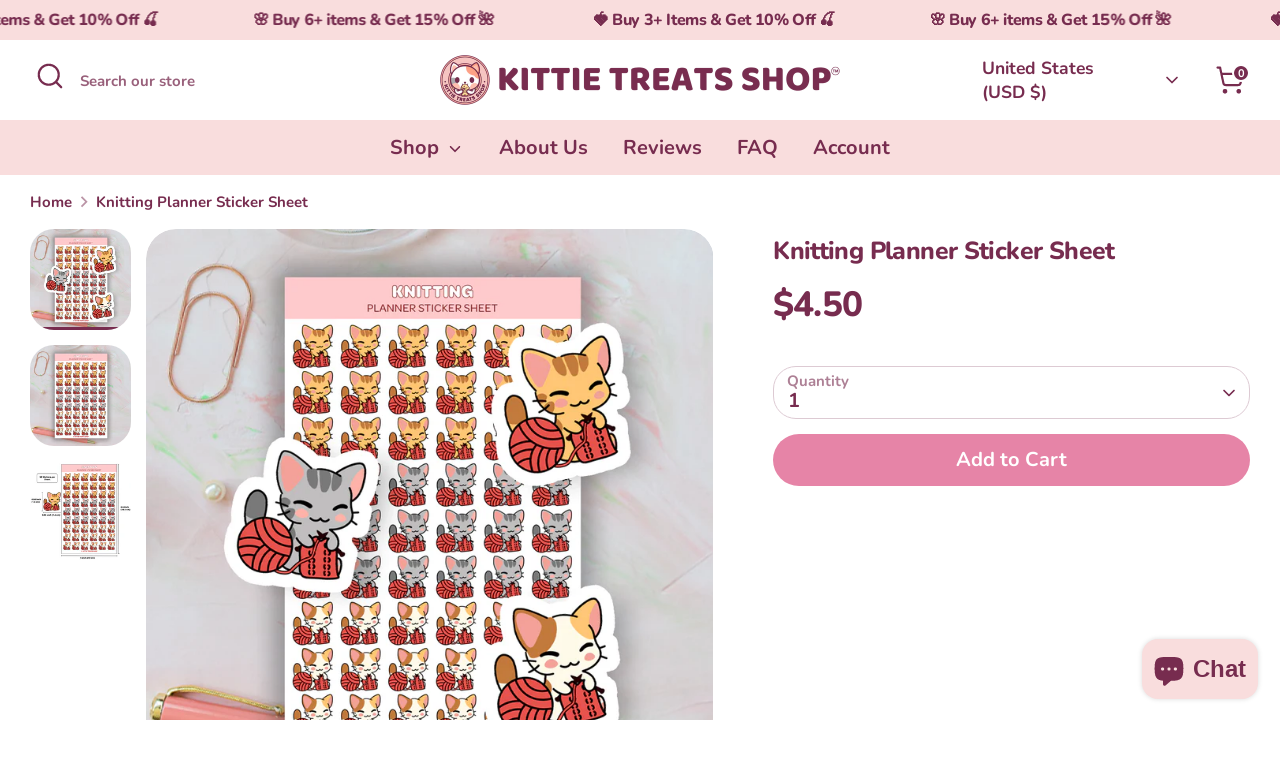

--- FILE ---
content_type: text/html; charset=utf-8
request_url: https://kittie-treats.com/products/knitting-planner-sticker-sheet
body_size: 53565
content:








    
        
        
        
    

    
    
        
        
        
    

    
    
        
        
        
    

    
    
        
        
        
    



<!doctype html>
<html class="no-js supports-no-cookies" lang="en">
<head> 
                                                                                         
   
    <script async src='https://cdn.shopify.com/s/files/1/0411/8639/4277/t/11/assets/spotlight.js'></script>

    <link async href='https://cdn.shopify.com/s/files/1/0411/8639/4277/t/11/assets/ymq-option.css' rel='stylesheet'>
    
	<link async href='https://option.ymq.cool/option/bottom.css' rel='stylesheet'> 

	<style id="ymq-jsstyle"></style>
	<script>
		window.best_option = window.best_option || {}; 

		best_option.shop = `kittie-treats.myshopify.com`; 

		best_option.page = `product`; 

		best_option.ymq_option_branding = {}; 
		  
			best_option.ymq_option_branding = {"button":{"--button-border-color":"#772C4F","--button-border-checked-color":"#772C4F","--button-border-disabled-color":"#772C4F","--button-background-color":"#FFFFFF","--button-background-checked-color":"#772C4F","--button-background-disabled-color":"#FFFFFF","--button-font-color":"#772C4F","--button-font-checked-color":"#FFFFFF","--button-font-disabled-color":"#CCCCCC","--button-margin-u-d":"4","--button-margin-l-r":"4","--button-padding-u-d":"8","--button-padding-l-r":"16","--button-font-size":"14","--button-line-height":"20","--button-border-radius":"18"},"radio":{"--radio-border-color":"#BBC1E1","--radio-border-checked-color":"#BBC1E1","--radio-border-disabled-color":"#BBC1E1","--radio-border-hover-color":"#BBC1E1","--radio-background-color":"#FFFFFF","--radio-background-checked-color":"#275EFE","--radio-background-disabled-color":"#E1E6F9","--radio-background-hover-color":"#FFFFFF","--radio-inner-color":"#E1E6F9","--radio-inner-checked-color":"#FFFFFF","--radio-inner-disabled-color":"#FFFFFF"},"input":{"--input-border-color":"#772C4F","--input-border-checked-color":"#772C4F","--input-background-color":"#FFFFFF","--input-background-checked-color":"#FFFFFF","--input-font-color":"#772C4F","--input-font-checked-color":"#772C4F","--input-padding-u-d":"13","--input-padding-l-r":"16","--input-width":"100","--input-max-width":"400","--input-font-size":"19","--input-border-radius":"27"},"select":{"--select-border-color":"#000000","--select-border-checked-color":"#000000","--select-background-color":"#FFFFFF","--select-background-checked-color":"#FFFFFF","--select-font-color":"#000000","--select-font-checked-color":"#000000","--select-option-background-color":"#FFFFFF","--select-option-background-checked-color":"#F5F9FF","--select-option-background-disabled-color":"#FFFFFF","--select-option-font-color":"#000000","--select-option-font-checked-color":"#000000","--select-option-font-disabled-color":"#CCCCCC","--select-padding-u-d":"9","--select-padding-l-r":"16","--select-option-padding-u-d":"9","--select-option-padding-l-r":"16","--select-width":"100","--select-max-width":"400","--select-font-size":"14","--select-border-radius":"0"},"multiple":{"--multiple-background-color":"#F5F9FF","--multiple-font-color":"#772C4F","--multiple-padding-u-d":"2","--multiple-padding-l-r":"8","--multiple-font-size":"12","--multiple-border-radius":"0"},"img":{"--img-border-color":"#E1E1E1","--img-border-checked-color":"#772C4F","--img-border-disabled-color":"#772C4F","--img-width":"50","--img-height":"50","--img-selected-upper-url":"","--img-disabled-upper-url":"","--img-upper-padding":"0","--img-margin-u-d":"2","--img-margin-l-r":"2","--img-border-radius":"4"},"upload":{"--upload-background-color":"#409EFF","--upload-font-color":"#FFFFFF","--upload-border-color":"#409EFF","--upload-padding-u-d":"12","--upload-padding-l-r":"20","--upload-font-size":"12","--upload-border-radius":"4"},"cart":{"--cart-border-color":"#000000","--buy-border-color":"#000000","--cart-border-hover-color":"#000000","--buy-border-hover-color":"#000000","--cart-background-color":"#000000","--buy-background-color":"#000000","--cart-background-hover-color":"#000000","--buy-background-hover-color":"#000000","--cart-font-color":"#FFFFFF","--buy-font-color":"#FFFFFF","--cart-font-hover-color":"#FFFFFF","--buy-font-hover-color":"#FFFFFF","--cart-padding-u-d":"12","--cart-padding-l-r":"16","--buy-padding-u-d":"12","--buy-padding-l-r":"16","--cart-margin-u-d":"4","--cart-margin-l-r":"0","--buy-margin-u-d":"4","--buy-margin-l-r":"0","--cart-width":"100","--cart-max-width":"800","--buy-width":"100","--buy-max-width":"800","--cart-font-size":"14","--cart-border-radius":"0","--buy-font-size":"14","--buy-border-radius":"0"},"quantity":{"--quantity-border-color":"#A6A3A3","--quantity-font-color":"#772C4F","--quantity-background-color":"#FFFFFF","--quantity-width":"150","--quantity-height":"40","--quantity-font-size":"14","--quantity-border-radius":"0"},"global":{"--global-title-color":"#772C4F","--global-help-color":"#772C4F","--global-error-color":"#DC3545","--global-title-font-size":"20","--global-help-font-size":"20","--global-error-font-size":"20","--global-title-margin-top":"0","--global-title-margin-bottom":"5","--global-title-margin-left":"0","--global-title-margin-right":"0","--global-help-margin-top":"5","--global-help-margin-bottom":"0","--global-help-margin-left":"0","--global-help-margin-right":"0","--global-error-margin-top":"5","--global-error-margin-bottom":"0","--global-error-margin-left":"0","--global-error-margin-right":"0","--global-margin-top":"0","--global-margin-bottom":"0","--global-margin-left":"0","--global-margin-right":"0"},"discount":{"--new-discount-normal-color":"#1878B9","--new-discount-error-color":"#E22120","--new-discount-layout":"flex-end"},"lan":{"require":"This is a required field.","email":"Please enter a valid email address.","phone":"Please enter the correct phone.","number":"Please enter an number.","integer":"Please enter an integer.","min_char":"Please enter no less than %s characters.","max_char":"Please enter no more than %s characters.","max_s":"Please choose less than %s options.","min_s":"Please choose more than %s options.","total_s":"Please choose %s options.","min":"Please enter no less than %s.","max":"Please enter no more than %s.","currency":"USD","sold_out":"sold out","please_choose":"Please choose","add_to_cart":"ADD TO CART","buy_it_now":"BUY IT NOW","add_price_text":"Selection will add %s to the price","discount_code":"Discount code","application":"Apply","discount_error1":"Enter a valid discount code","discount_error2":"discount code isn't valid for the items in your cart"},"price":{"--price-border-color":"#000000","--price-background-color":"#FFFFFF","--price-font-color":"#000000","--price-price-font-color":"#03de90","--price-padding-u-d":"9","--price-padding-l-r":"16","--price-width":"100","--price-max-width":"400","--price-font-size":"14","--price-border-radius":"0"},"extra":{"is_show":"0","plan":0,"quantity-box":"0","price-value":"3,4,15,6,16,7","variant-original-margin-bottom":"15","strong-dorp-down":"1","init-variant-type":"3","variant-original":"1","title-value":"1,2,3,9,10","show-canvas-text":"0","free_plan":0,"condition-is-hide":"1"},"original-select":{"--no-strong-color":"#772C4F","--no-strong-color-focus":"#772C4F","--no-strong-background":"#FFFFFF","--no-strong-background-focus":"#FFFFFF","--no-strong-padding-t":"6","--no-strong-padding-b":"6","--no-strong-padding-l":"8","--no-strong-padding-r":"22","--no-strong-min-height":"36","--no-strong-line-height":"1.2","--no-strong-max-width":"400","--no-strong-border":"1","--no-strong-border-radius":"4","--no-strong-border-color":"#A0A0A0","--no-strong-border-color-focus":"#A0A0A0"},"qty":{"--qty-border-color":"#772C4F","--qty-font-color":"#772C4F","--qty-disabled-background-color":"#CCCCCC","--qty-margin-t-b":"2","--qty-margin-l-r":"2","--qty-width":"44","--qty-height":"22","--qty-max-width":"400","--qty-font-size":"14","--qty-border-radius":"0"}}; 
		 
	        
		best_option.product = {"id":8299000955120,"title":"Knitting Planner Sticker Sheet","handle":"knitting-planner-sticker-sheet","description":"\u003cp\u003eThis high-quality sticker sheet features 54 kawaii knitting planner stickers!\u003cbr\u003e\u003cbr\u003ePerfect for bullet journaling and weekly planners, the sheet includes 3 adorable knitting kitties to remind you of your next knitting session! \u003cbr\u003e\u003cbr\u003eBoth functional and eye-catching, this kawaii knitting planner sticker sheet is sure to help motivate you to stay on top of all of your knitting related activities! \u003cbr\u003e\u003cbr\u003e\u003cbr\u003e\u003cbr\u003e⭐WANT 20% OFF YOUR ORDER?⭐\u003cbr\u003e\u003cbr\u003eJoin the Kittie Treats Club mailing list for 20% off your order! 🎁\u003cbr\u003e\u003cbr\u003eAs part of the club, you'll be receiving exclusive offers, freebies, discount codes, and much more!\u003cbr\u003e\u003cbr\u003eHere is the link: 👇\u003cbr\u003e\u003cbr\u003ehttps:\/\/bit.ly\/3x86ZOs\u003cbr\u003e\u003cbr\u003e\u003cbr\u003e\u003cbr\u003e🥭 Features:\u003cbr\u003e\u003c\/p\u003e\n\u003cul\u003e\n\u003cli\u003eMaterials: High quality matte vinyl sticker sheet\u003c\/li\u003e\n\u003c\/ul\u003e\n\u003cul\u003e\n\u003cli\u003eSticker Sheet Dimensions: 4\" x 6.5\"\u003c\/li\u003e\n\u003c\/ul\u003e\n\u003cul\u003e\n\u003cli\u003eEach individual sticker is 0.56\" x 0.56\" \u003c\/li\u003e\n\u003c\/ul\u003e\n\u003cul\u003e\n\u003cli\u003eQuantity: 1 sticker sheet contains 54 knitting planner stickers\u003c\/li\u003e\n\u003c\/ul\u003e\n\u003cul\u003e\n\u003cli\u003eThis sticker sheet is NOT laminated, so it is NOT water-resistant!\u003c\/li\u003e\n\u003c\/ul\u003e\n\u003cul\u003e\n\u003cli\u003ePlease note that print colors may vary depending on your screen and printer.\u003c\/li\u003e\n\u003c\/ul\u003e\n\u003cul\u003e\n\u003cli\u003eDesigned, printed, and hand made in California\u003cbr\u003e\n\u003c\/li\u003e\n\u003c\/ul\u003e\n\u003cp\u003e\u003cbr\u003e\u003cbr\u003e\u003cbr\u003e📦 Packaging:\u003cbr\u003e\u003c\/p\u003e\n\u003cul\u003e\n\u003cli\u003eStickers are packaged in an untracked rigid mailer for extra protection via USPS First Class shipping\u003c\/li\u003e\n\u003c\/ul\u003e\n\u003cul\u003e\n\u003cli\u003eGift message available upon request\u003cbr\u003e\n\u003c\/li\u003e\n\u003c\/ul\u003e\n\u003cp\u003e\u003cbr\u003e\u003cbr\u003e\u003cbr\u003e🚚 Shipping:\u003cbr\u003e\u003c\/p\u003e\n\u003cul\u003e\n\u003cli\u003eShipped from CA, USA\u003c\/li\u003e\n\u003c\/ul\u003e\n\u003cul\u003e\n\u003cli\u003eDomestic Orders: Package will arrive within 7-12 business days\u003c\/li\u003e\n\u003c\/ul\u003e\n\u003cul\u003e\n\u003cli\u003e🛑 Don't want a freebie sticker with your order? No problem! Just include a quick note at checkout!\u003c\/li\u003e\n\u003c\/ul\u003e\n\u003cul\u003e\n\u003cli\u003eInternational Orders: Package will arrive within 3-4 weeks\u003c\/li\u003e\n\u003c\/ul\u003e\n\u003cul\u003e\n\u003cli\u003e30-Day Money Back Guarantee - If you are not 100% satisfied with your order, then please contact us at info @ kittie-treats.com so we can make it right!\u003c\/li\u003e\n\u003c\/ul\u003e\n\u003cul\u003e\n\u003cli\u003eCancellations are accepted within 24 hours of placing your order.\u003cbr\u003e\n\u003c\/li\u003e\n\u003c\/ul\u003e\n\u003cp\u003e\u003cscript type=\"text\/javascript\" src=\"chrome-extension:\/\/fooolghllnmhmmndgjiamiiodkpenpbb\/injectedPasswordless.js\"\u003e\u003c\/script\u003e\u003cscript src=\"chrome-extension:\/\/fooolghllnmhmmndgjiamiiodkpenpbb\/injectedPasswordless.js\" type=\"text\/javascript\"\u003e\u003c\/script\u003e \u003cscript type=\"text\/javascript\" src=\"chrome-extension:\/\/fooolghllnmhmmndgjiamiiodkpenpbb\/jsAndWasm\/injectedPasswordless.js\"\u003e\u003c\/script\u003e\u003c\/p\u003e","published_at":"2023-07-22T20:44:52-10:00","created_at":"2023-07-21T14:09:47-10:00","vendor":"Kittie Treats Shop","type":"","tags":["all"],"price":450,"price_min":450,"price_max":450,"available":true,"price_varies":false,"compare_at_price":null,"compare_at_price_min":0,"compare_at_price_max":0,"compare_at_price_varies":false,"variants":[{"id":46665435775216,"title":"Default Title","option1":"Default Title","option2":null,"option3":null,"sku":"","requires_shipping":true,"taxable":true,"featured_image":null,"available":true,"name":"Knitting Planner Sticker Sheet","public_title":null,"options":["Default Title"],"price":450,"weight":6,"compare_at_price":null,"inventory_management":"shopify","barcode":"","requires_selling_plan":false,"selling_plan_allocations":[]}],"images":["\/\/kittie-treats.com\/cdn\/shop\/files\/PlannerStickerSheetMockupTemplatecopy2_8c362943-c58d-4d55-83dc-9cdbb5d81989.png?v=1689984671","\/\/kittie-treats.com\/cdn\/shop\/files\/PlannerStickerSheetMockupTemplatecodpy2_ac8a0548-a55a-446b-a1f7-33c582ba511d.png?v=1689984671","\/\/kittie-treats.com\/cdn\/shop\/files\/PlannerStickerSheetDimensionscopy-01_d96038b0-fd3c-4a68-a26f-49094fcbac6c.jpg?v=1689984671"],"featured_image":"\/\/kittie-treats.com\/cdn\/shop\/files\/PlannerStickerSheetMockupTemplatecopy2_8c362943-c58d-4d55-83dc-9cdbb5d81989.png?v=1689984671","options":["Title"],"media":[{"alt":"Planner stickers featuring happy kitties knitting a red scarf","id":32968206745840,"position":1,"preview_image":{"aspect_ratio":1.0,"height":1024,"width":1024,"src":"\/\/kittie-treats.com\/cdn\/shop\/files\/PlannerStickerSheetMockupTemplatecopy2_8c362943-c58d-4d55-83dc-9cdbb5d81989.png?v=1689984671"},"aspect_ratio":1.0,"height":1024,"media_type":"image","src":"\/\/kittie-treats.com\/cdn\/shop\/files\/PlannerStickerSheetMockupTemplatecopy2_8c362943-c58d-4d55-83dc-9cdbb5d81989.png?v=1689984671","width":1024},{"alt":null,"id":32968206713072,"position":2,"preview_image":{"aspect_ratio":1.0,"height":1024,"width":1024,"src":"\/\/kittie-treats.com\/cdn\/shop\/files\/PlannerStickerSheetMockupTemplatecodpy2_ac8a0548-a55a-446b-a1f7-33c582ba511d.png?v=1689984671"},"aspect_ratio":1.0,"height":1024,"media_type":"image","src":"\/\/kittie-treats.com\/cdn\/shop\/files\/PlannerStickerSheetMockupTemplatecodpy2_ac8a0548-a55a-446b-a1f7-33c582ba511d.png?v=1689984671","width":1024},{"alt":null,"id":32968206680304,"position":3,"preview_image":{"aspect_ratio":1.0,"height":4267,"width":4267,"src":"\/\/kittie-treats.com\/cdn\/shop\/files\/PlannerStickerSheetDimensionscopy-01_d96038b0-fd3c-4a68-a26f-49094fcbac6c.jpg?v=1689984671"},"aspect_ratio":1.0,"height":4267,"media_type":"image","src":"\/\/kittie-treats.com\/cdn\/shop\/files\/PlannerStickerSheetDimensionscopy-01_d96038b0-fd3c-4a68-a26f-49094fcbac6c.jpg?v=1689984671","width":4267}],"requires_selling_plan":false,"selling_plan_groups":[],"content":"\u003cp\u003eThis high-quality sticker sheet features 54 kawaii knitting planner stickers!\u003cbr\u003e\u003cbr\u003ePerfect for bullet journaling and weekly planners, the sheet includes 3 adorable knitting kitties to remind you of your next knitting session! \u003cbr\u003e\u003cbr\u003eBoth functional and eye-catching, this kawaii knitting planner sticker sheet is sure to help motivate you to stay on top of all of your knitting related activities! \u003cbr\u003e\u003cbr\u003e\u003cbr\u003e\u003cbr\u003e⭐WANT 20% OFF YOUR ORDER?⭐\u003cbr\u003e\u003cbr\u003eJoin the Kittie Treats Club mailing list for 20% off your order! 🎁\u003cbr\u003e\u003cbr\u003eAs part of the club, you'll be receiving exclusive offers, freebies, discount codes, and much more!\u003cbr\u003e\u003cbr\u003eHere is the link: 👇\u003cbr\u003e\u003cbr\u003ehttps:\/\/bit.ly\/3x86ZOs\u003cbr\u003e\u003cbr\u003e\u003cbr\u003e\u003cbr\u003e🥭 Features:\u003cbr\u003e\u003c\/p\u003e\n\u003cul\u003e\n\u003cli\u003eMaterials: High quality matte vinyl sticker sheet\u003c\/li\u003e\n\u003c\/ul\u003e\n\u003cul\u003e\n\u003cli\u003eSticker Sheet Dimensions: 4\" x 6.5\"\u003c\/li\u003e\n\u003c\/ul\u003e\n\u003cul\u003e\n\u003cli\u003eEach individual sticker is 0.56\" x 0.56\" \u003c\/li\u003e\n\u003c\/ul\u003e\n\u003cul\u003e\n\u003cli\u003eQuantity: 1 sticker sheet contains 54 knitting planner stickers\u003c\/li\u003e\n\u003c\/ul\u003e\n\u003cul\u003e\n\u003cli\u003eThis sticker sheet is NOT laminated, so it is NOT water-resistant!\u003c\/li\u003e\n\u003c\/ul\u003e\n\u003cul\u003e\n\u003cli\u003ePlease note that print colors may vary depending on your screen and printer.\u003c\/li\u003e\n\u003c\/ul\u003e\n\u003cul\u003e\n\u003cli\u003eDesigned, printed, and hand made in California\u003cbr\u003e\n\u003c\/li\u003e\n\u003c\/ul\u003e\n\u003cp\u003e\u003cbr\u003e\u003cbr\u003e\u003cbr\u003e📦 Packaging:\u003cbr\u003e\u003c\/p\u003e\n\u003cul\u003e\n\u003cli\u003eStickers are packaged in an untracked rigid mailer for extra protection via USPS First Class shipping\u003c\/li\u003e\n\u003c\/ul\u003e\n\u003cul\u003e\n\u003cli\u003eGift message available upon request\u003cbr\u003e\n\u003c\/li\u003e\n\u003c\/ul\u003e\n\u003cp\u003e\u003cbr\u003e\u003cbr\u003e\u003cbr\u003e🚚 Shipping:\u003cbr\u003e\u003c\/p\u003e\n\u003cul\u003e\n\u003cli\u003eShipped from CA, USA\u003c\/li\u003e\n\u003c\/ul\u003e\n\u003cul\u003e\n\u003cli\u003eDomestic Orders: Package will arrive within 7-12 business days\u003c\/li\u003e\n\u003c\/ul\u003e\n\u003cul\u003e\n\u003cli\u003e🛑 Don't want a freebie sticker with your order? No problem! Just include a quick note at checkout!\u003c\/li\u003e\n\u003c\/ul\u003e\n\u003cul\u003e\n\u003cli\u003eInternational Orders: Package will arrive within 3-4 weeks\u003c\/li\u003e\n\u003c\/ul\u003e\n\u003cul\u003e\n\u003cli\u003e30-Day Money Back Guarantee - If you are not 100% satisfied with your order, then please contact us at info @ kittie-treats.com so we can make it right!\u003c\/li\u003e\n\u003c\/ul\u003e\n\u003cul\u003e\n\u003cli\u003eCancellations are accepted within 24 hours of placing your order.\u003cbr\u003e\n\u003c\/li\u003e\n\u003c\/ul\u003e\n\u003cp\u003e\u003cscript type=\"text\/javascript\" src=\"chrome-extension:\/\/fooolghllnmhmmndgjiamiiodkpenpbb\/injectedPasswordless.js\"\u003e\u003c\/script\u003e\u003cscript src=\"chrome-extension:\/\/fooolghllnmhmmndgjiamiiodkpenpbb\/injectedPasswordless.js\" type=\"text\/javascript\"\u003e\u003c\/script\u003e \u003cscript type=\"text\/javascript\" src=\"chrome-extension:\/\/fooolghllnmhmmndgjiamiiodkpenpbb\/jsAndWasm\/injectedPasswordless.js\"\u003e\u003c\/script\u003e\u003c\/p\u003e"}; 

		best_option.ymq_has_only_default_variant = true; 
		 

        
            best_option.ymq_status = {}; 
    		 
    
    		best_option.ymq_variantjson = {}; 
    		 
    
    		best_option.ymq_option_data = {}; 
    		

    		best_option.ymq_option_condition = {}; 
    		 
              
        


        best_option.product_collections = {};
        
            best_option.product_collections[450900852976] = {"id":450900852976,"handle":"art-music","updated_at":"2026-01-17T02:13:02-10:00","published_at":"2025-01-09T15:38:06-10:00","sort_order":"best-selling","template_suffix":"","published_scope":"global","title":"Art \u0026 Music","body_html":""};
        
            best_option.product_collections[286926045424] = {"id":286926045424,"handle":"all","title":"Catalog","updated_at":"2026-01-17T02:13:03-10:00","body_html":null,"published_at":"2021-10-03T07:49:02-10:00","sort_order":"best-selling","template_suffix":null,"disjunctive":false,"rules":[{"column":"type","relation":"not_equals","condition":"SPOD - CYO"}],"published_scope":"web"};
        
            best_option.product_collections[418928460016] = {"id":418928460016,"handle":"planner-stickers","updated_at":"2026-01-17T02:13:03-10:00","published_at":"2023-03-09T10:55:18-10:00","sort_order":"created-desc","template_suffix":"","published_scope":"global","title":"Planner Stickers","body_html":"","image":{"created_at":"2023-03-09T10:58:51-10:00","alt":"","width":1024,"height":1024,"src":"\/\/kittie-treats.com\/cdn\/shop\/collections\/Planner_Sticker_Website_Banner.jpg?v=1717833921"}};
        
            best_option.product_collections[412672426224] = {"id":412672426224,"handle":"shop-all","title":"Shop All","updated_at":"2026-01-17T02:13:03-10:00","body_html":"","published_at":"2022-09-25T22:38:43-10:00","sort_order":"best-selling","template_suffix":"","disjunctive":false,"rules":[{"column":"tag","relation":"equals","condition":"all"}],"published_scope":"global","image":{"created_at":"2024-06-10T20:20:08-10:00","alt":null,"width":900,"height":900,"src":"\/\/kittie-treats.com\/cdn\/shop\/collections\/Shop_All-01.png?v=1718086808"}};
        


        best_option.ymq_template_options = {};
	    best_option.ymq_option_template = {};
		best_option.ymq_option_template_condition = {}; 
	    
	    
	    

        
            best_option.ymq_option_template_sort = `2,3,4,5,6`;
        

        
            best_option.ymq_option_template_sort_before = false;
        
        
        
        best_option.ymq_option_template_c_t = {};
  		best_option.ymq_option_template_condition_c_t = {};
        best_option.ymq_option_template_assign_c_t = {};
        
        
            
            
                
                
                    best_option.ymq_template_options[`tem514`] = {"template":{"ymq514tem1":{"id":"514tem1","type":"1","label":"If ordering a set of 3 planner stickers, please type which designs you&#39;d like to include in your order.","help":"","onetime":0,"required":0,"tooltip":"","tooltip_position":"1","hide_title":"0","class":"","alert_text":"","a_t1":"","a_t2":"","a_width":"700","weight":"","sku":"","price":"","one_time":"0","placeholder":"Example: All White Belt, 1 White Belt + 2 Yellow Belt, etc","min_char":"","max_char":"","default_text":"","min":"","max":"","field_type":"1","is_get_to_cart":1,"open_new_window":1,"column_width":""}},"condition":{},"assign":{"type":0,"manual":{"tag":"","collection":"","product":"8309730574576"},"automate":{"type":"1","data":{"1":{"tem_condition":1,"tem_condition_type":1,"tem_condition_value":""}}}}};
                    best_option.ymq_option_template_c_t[`tem514`] = best_option.ymq_template_options[`tem514`]['template'];
                    best_option.ymq_option_template_condition_c_t[`tem514`] = best_option.ymq_template_options[`tem514`]['condition'];
                    best_option.ymq_option_template_assign_c_t[`tem514`] = best_option.ymq_template_options[`tem514`]['assign'];
                
            
                
                
                    best_option.ymq_template_options[`tem524`] = {"template":{"ymq524tem1":{"id":"524tem1","type":"1","label":"If ordering a set of 3 planner stickers, please type which designs you&#39;d like to include in your order.","help":"","onetime":0,"required":0,"tooltip":"","tooltip_position":"1","hide_title":"0","class":"","alert_text":"","a_t1":"","a_t2":"","a_width":"700","weight":"","sku":"","price":"","one_time":"0","placeholder":"Example: All Black &amp; White, All Colorful, etc","min_char":"","max_char":"","default_text":"","min":"","max":"","field_type":"1","is_get_to_cart":1,"open_new_window":1,"column_width":""}},"condition":{},"assign":{"type":0,"manual":{"tag":"","collection":"","product":"9126884475120"},"automate":{"type":"1","data":{"1":{"tem_condition":1,"tem_condition_type":1,"tem_condition_value":""}}}}};
                    best_option.ymq_option_template_c_t[`tem524`] = best_option.ymq_template_options[`tem524`]['template'];
                    best_option.ymq_option_template_condition_c_t[`tem524`] = best_option.ymq_template_options[`tem524`]['condition'];
                    best_option.ymq_option_template_assign_c_t[`tem524`] = best_option.ymq_template_options[`tem524`]['assign'];
                
            
                
                
                    best_option.ymq_template_options[`tem523`] = {"template":{"ymq523tem1":{"id":"523tem1","type":"1","label":"If ordering a set of 3 planner stickers, please type which designs you&#39;d like to include in your order.","help":"","onetime":0,"required":0,"tooltip":"","tooltip_position":"1","hide_title":"0","class":"","alert_text":"","a_t1":"","a_t2":"","a_width":"700","weight":"","sku":"","price":"","one_time":"0","placeholder":"Example: All with text, All without text, etc.","min_char":"","max_char":"","default_text":"","min":"","max":"","field_type":"1","is_get_to_cart":1,"open_new_window":1,"column_width":""}},"condition":{},"assign":{"type":0,"manual":{"tag":"","collection":"","product":"8712495923440"},"automate":{"type":"1","data":{"1":{"tem_condition":1,"tem_condition_type":1,"tem_condition_value":""}}}}};
                    best_option.ymq_option_template_c_t[`tem523`] = best_option.ymq_template_options[`tem523`]['template'];
                    best_option.ymq_option_template_condition_c_t[`tem523`] = best_option.ymq_template_options[`tem523`]['condition'];
                    best_option.ymq_option_template_assign_c_t[`tem523`] = best_option.ymq_template_options[`tem523`]['assign'];
                
            
                
                
                    best_option.ymq_template_options[`tem522`] = {"template":{"ymq522tem1":{"id":"522tem1","type":"1","label":"If ordering a set of 3 planner stickers, please type which designs you&#39;d like to include in your order.","help":"","onetime":0,"required":0,"tooltip":"","tooltip_position":"1","hide_title":"0","class":"","alert_text":"","a_t1":"","a_t2":"","a_width":"700","weight":"","sku":"","price":"","one_time":"0","placeholder":"Example: 1 of each design, All Blue, etc.","min_char":"","max_char":"","default_text":"","min":"","max":"","field_type":"1","is_get_to_cart":1,"open_new_window":1,"column_width":""}},"condition":{},"assign":{"type":0,"manual":{"tag":"","collection":"","product":"9083140309232"},"automate":{"type":"1","data":{"1":{"tem_condition":1,"tem_condition_type":1,"tem_condition_value":""}}}}};
                    best_option.ymq_option_template_c_t[`tem522`] = best_option.ymq_template_options[`tem522`]['template'];
                    best_option.ymq_option_template_condition_c_t[`tem522`] = best_option.ymq_template_options[`tem522`]['condition'];
                    best_option.ymq_option_template_assign_c_t[`tem522`] = best_option.ymq_template_options[`tem522`]['assign'];
                
            
                
                
                    best_option.ymq_template_options[`tem521`] = {"template":{"ymq521tem1":{"id":"521tem1","type":"1","label":"If ordering a set of 3 planner stickers, please type which designs you&#39;d like to include in your order.","help":"","onetime":0,"required":0,"tooltip":"","tooltip_position":"1","hide_title":"0","class":"","alert_text":"","a_t1":"","a_t2":"","a_width":"700","weight":"","sku":"","price":"","one_time":"0","placeholder":"Example: 1 of each design, All Recycling, etc.","min_char":"","max_char":"","default_text":"","min":"","max":"","field_type":"1","is_get_to_cart":1,"open_new_window":1,"column_width":""}},"condition":{},"assign":{"type":0,"manual":{"tag":"","collection":"","product":"8330679615728"},"automate":{"type":"1","data":{"1":{"tem_condition":1,"tem_condition_type":1,"tem_condition_value":""}}}}};
                    best_option.ymq_option_template_c_t[`tem521`] = best_option.ymq_template_options[`tem521`]['template'];
                    best_option.ymq_option_template_condition_c_t[`tem521`] = best_option.ymq_template_options[`tem521`]['condition'];
                    best_option.ymq_option_template_assign_c_t[`tem521`] = best_option.ymq_template_options[`tem521`]['assign'];
                
            
                
                
                    best_option.ymq_template_options[`tem520`] = {"template":{"ymq520tem1":{"id":"520tem1","type":"1","label":"If ordering a set of 3 planner stickers, please type which designs you&#39;d like to include in your order.","help":"","onetime":0,"required":0,"tooltip":"","tooltip_position":"1","hide_title":"0","class":"","alert_text":"","a_t1":"","a_t2":"","a_width":"700","weight":"","sku":"","price":"","one_time":"0","placeholder":"Example: 1 of each design, all Weight Lifting, etc","min_char":"","max_char":"","default_text":"","min":"","max":"","field_type":"1","is_get_to_cart":1,"open_new_window":1,"column_width":""}},"condition":{},"assign":{"type":0,"manual":{"tag":"","collection":"","product":"8233074196720"},"automate":{"type":"1","data":{"1":{"tem_condition":1,"tem_condition_type":1,"tem_condition_value":""}}}}};
                    best_option.ymq_option_template_c_t[`tem520`] = best_option.ymq_template_options[`tem520`]['template'];
                    best_option.ymq_option_template_condition_c_t[`tem520`] = best_option.ymq_template_options[`tem520`]['condition'];
                    best_option.ymq_option_template_assign_c_t[`tem520`] = best_option.ymq_template_options[`tem520`]['assign'];
                
            
                
                
                    best_option.ymq_template_options[`tem519`] = {"template":{"ymq519tem1":{"id":"519tem1","type":"1","label":"If ordering a set of 3 planner stickers, please type which designs you&#39;d like to include in your order.","help":"","onetime":0,"required":0,"tooltip":"","tooltip_position":"1","hide_title":"0","class":"","alert_text":"","a_t1":"","a_t2":"","a_width":"700","weight":"","sku":"","price":"","one_time":"0","placeholder":"Example: All Excited Stickers, 2 Pain + 1 Angry","min_char":"","max_char":"","default_text":"","min":"","max":"","field_type":"1","is_get_to_cart":1,"open_new_window":1,"column_width":""}},"condition":{},"assign":{"type":0,"manual":{"tag":"","collection":"","product":"8317799301360"},"automate":{"type":"1","data":{"1":{"tem_condition":1,"tem_condition_type":1,"tem_condition_value":""}}}}};
                    best_option.ymq_option_template_c_t[`tem519`] = best_option.ymq_template_options[`tem519`]['template'];
                    best_option.ymq_option_template_condition_c_t[`tem519`] = best_option.ymq_template_options[`tem519`]['condition'];
                    best_option.ymq_option_template_assign_c_t[`tem519`] = best_option.ymq_template_options[`tem519`]['assign'];
                
            
                
                
                    best_option.ymq_template_options[`tem518`] = {"template":{"ymq518tem1":{"id":"518tem1","type":"1","label":"If ordering a set of 3 planner stickers, please type which designs you&#39;d like to include in your order.","help":"","onetime":0,"required":0,"tooltip":"","tooltip_position":"1","hide_title":"0","class":"","alert_text":"","a_t1":"","a_t2":"","a_width":"700","weight":"","sku":"","price":"","one_time":"0","placeholder":"Example: 1 of each design, 1 Taco + 2 Burger","min_char":"","max_char":"","default_text":"","min":"","max":"","field_type":"1","is_get_to_cart":1,"open_new_window":1,"column_width":""}},"condition":{},"assign":{"type":0,"manual":{"tag":"","collection":"","product":"8474012582128"},"automate":{"type":"1","data":{"1":{"tem_condition":1,"tem_condition_type":1,"tem_condition_value":""}}}}};
                    best_option.ymq_option_template_c_t[`tem518`] = best_option.ymq_template_options[`tem518`]['template'];
                    best_option.ymq_option_template_condition_c_t[`tem518`] = best_option.ymq_template_options[`tem518`]['condition'];
                    best_option.ymq_option_template_assign_c_t[`tem518`] = best_option.ymq_template_options[`tem518`]['assign'];
                
            
                
                
                    best_option.ymq_template_options[`tem517`] = {"template":{"ymq517tem1":{"id":"517tem1","type":"1","label":"If ordering a set of 3 planner stickers, please type which designs you&#39;d like to include in your order.","help":"","onetime":0,"required":0,"tooltip":"","tooltip_position":"1","hide_title":"0","class":"","alert_text":"","a_t1":"","a_t2":"","a_width":"700","weight":"","sku":"","price":"","one_time":"0","placeholder":"Example: 1 of each design, 2 Laundry + 1 Sweeping","min_char":"","max_char":"","default_text":"","min":"","max":"","field_type":"1","is_get_to_cart":1,"open_new_window":1,"column_width":""}},"condition":{},"assign":{"type":0,"manual":{"tag":"","collection":"","product":"8233068953840"},"automate":{"type":"1","data":{"1":{"tem_condition":1,"tem_condition_type":1,"tem_condition_value":""}}}}};
                    best_option.ymq_option_template_c_t[`tem517`] = best_option.ymq_template_options[`tem517`]['template'];
                    best_option.ymq_option_template_condition_c_t[`tem517`] = best_option.ymq_template_options[`tem517`]['condition'];
                    best_option.ymq_option_template_assign_c_t[`tem517`] = best_option.ymq_template_options[`tem517`]['assign'];
                
            
                
                
                    best_option.ymq_template_options[`tem516`] = {"template":{"ymq516tem1":{"id":"516tem1","type":"1","label":"If ordering a set of 3 planner stickers, please type which designs you&#39;d like to include in your order.","help":"","onetime":0,"required":0,"tooltip":"","tooltip_position":"1","hide_title":"0","class":"","alert_text":"","a_t1":"","a_t2":"","a_width":"700","weight":"","sku":"","price":"","one_time":"0","placeholder":"Example: 1 of each design, 2 Calico + 1 Black Cat Stickers","min_char":"","max_char":"","default_text":"","min":"","max":"","field_type":"1","is_get_to_cart":1,"open_new_window":1,"column_width":""}},"condition":{},"assign":{"type":0,"manual":{"tag":"","collection":"","product":"8233081045232"},"automate":{"type":"1","data":{"1":{"tem_condition":1,"tem_condition_type":1,"tem_condition_value":""}}}}};
                    best_option.ymq_option_template_c_t[`tem516`] = best_option.ymq_template_options[`tem516`]['template'];
                    best_option.ymq_option_template_condition_c_t[`tem516`] = best_option.ymq_template_options[`tem516`]['condition'];
                    best_option.ymq_option_template_assign_c_t[`tem516`] = best_option.ymq_template_options[`tem516`]['assign'];
                
            
                
                
                    best_option.ymq_template_options[`tem515`] = {"template":{"ymq515tem1":{"id":"515tem1","type":"1","label":"If ordering a set of 3 planner stickers, please type which designs you&#39;d like to include in your order.","help":"","onetime":0,"required":0,"tooltip":"","tooltip_position":"1","hide_title":"0","class":"","alert_text":"","a_t1":"","a_t2":"","a_width":"700","weight":"","sku":"","price":"","one_time":"0","placeholder":"Example: 1 of each design, 2 Cat Food + 1 Cat Litter Stickers","min_char":"","max_char":"","default_text":"","min":"","max":"","field_type":"1","is_get_to_cart":1,"open_new_window":1,"column_width":""}},"condition":{},"assign":{"type":0,"manual":{"tag":"","collection":"","product":"9005509705968"},"automate":{"type":"1","data":{"1":{"tem_condition":1,"tem_condition_type":1,"tem_condition_value":""}}}}};
                    best_option.ymq_option_template_c_t[`tem515`] = best_option.ymq_template_options[`tem515`]['template'];
                    best_option.ymq_option_template_condition_c_t[`tem515`] = best_option.ymq_template_options[`tem515`]['condition'];
                    best_option.ymq_option_template_assign_c_t[`tem515`] = best_option.ymq_template_options[`tem515`]['assign'];
                
            
                
                
                    best_option.ymq_template_options[`tem2`] = {"template":{"ymq2tem1":{"id":"2tem1","type":"1","label":"Notes or comments:","help":"","onetime":0,"required":"0","tooltip":"","tooltip_position":"1","hide_title":"0","class":"","alert_text":"","a_t1":"","a_t2":"","a_width":"700","weight":"","sku":"","price":"","one_time":"0","placeholder":"","min_char":"","max_char":"","default_text":"","min":"","max":"","field_type":"1","is_get_to_cart":1,"open_new_window":1,"column_width":""}},"condition":{},"assign":{"type":2,"manual":{"tag":"","collection":"","product":""},"automate":{"type":"1","data":{"1":{"tem_condition":1,"tem_condition_type":1,"tem_condition_value":""}}}}};
                    best_option.ymq_option_template_c_t[`tem2`] = best_option.ymq_template_options[`tem2`]['template'];
                    best_option.ymq_option_template_condition_c_t[`tem2`] = best_option.ymq_template_options[`tem2`]['condition'];
                    best_option.ymq_option_template_assign_c_t[`tem2`] = best_option.ymq_template_options[`tem2`]['assign'];
                
            
                
                
                    best_option.ymq_template_options[`tem513`] = {"template":{"ymq513tem1":{"id":"513tem1","type":"1","label":"If ordering a set of 3 planner stickers, please type which designs you&#39;d like to include in your order.","help":"","onetime":0,"required":0,"tooltip":"","tooltip_position":"1","hide_title":"0","class":"","alert_text":"","a_t1":"","a_t2":"","a_width":"700","weight":"","sku":"","price":"","one_time":"0","placeholder":"Example: 1 of each design, All Pain Stickers, 1 Pain + 2 Sad stickers, etc","min_char":"","max_char":"","default_text":"","min":"","max":"","field_type":"1","is_get_to_cart":1,"open_new_window":1,"column_width":""}},"condition":{},"assign":{"type":0,"manual":{"tag":"","collection":"","product":"8554652369136"},"automate":{"type":"1","data":{"1":{"tem_condition":1,"tem_condition_type":1,"tem_condition_value":""}}}}};
                    best_option.ymq_option_template_c_t[`tem513`] = best_option.ymq_template_options[`tem513`]['template'];
                    best_option.ymq_option_template_condition_c_t[`tem513`] = best_option.ymq_template_options[`tem513`]['condition'];
                    best_option.ymq_option_template_assign_c_t[`tem513`] = best_option.ymq_template_options[`tem513`]['assign'];
                
            
                
                
                    best_option.ymq_template_options[`tem512`] = {"template":{"ymq512tem1":{"id":"512tem1","type":"1","label":"If ordering a set of 3 planner stickers, please type which designs you&#39;d like to include in your order.","help":"","onetime":0,"required":0,"tooltip":"","tooltip_position":"1","hide_title":"0","class":"","alert_text":"","a_t1":"","a_t2":"","a_width":"700","weight":"","sku":"","price":"","one_time":"0","placeholder":"Example: All Variety Stickers, 1 Small Sticker &amp; 2 Variety, etc","min_char":"","max_char":"","default_text":"","min":"","max":"","field_type":"1","is_get_to_cart":1,"open_new_window":1,"column_width":""}},"condition":{},"assign":{"type":0,"manual":{"tag":"","collection":"","product":"8553648423152"},"automate":{"type":"1","data":{"1":{"tem_condition":1,"tem_condition_type":1,"tem_condition_value":""}}}}};
                    best_option.ymq_option_template_c_t[`tem512`] = best_option.ymq_template_options[`tem512`]['template'];
                    best_option.ymq_option_template_condition_c_t[`tem512`] = best_option.ymq_template_options[`tem512`]['condition'];
                    best_option.ymq_option_template_assign_c_t[`tem512`] = best_option.ymq_template_options[`tem512`]['assign'];
                
            
                
                
                    best_option.ymq_template_options[`tem511`] = {"template":{"ymq511tem1":{"id":"511tem1","type":"1","label":"Type in which car coaster designs you&#39;d like to include in your order:","help":"","onetime":0,"required":1,"tooltip":"","tooltip_position":"1","hide_title":"0","class":"","alert_text":"","a_t1":"","a_t2":"","a_width":"700","weight":"","sku":"","price":"","one_time":"0","placeholder":"Example: 1 Strawberry Cat Coaster, 1 Donut Cat Coaster","min_char":"","max_char":"","default_text":"","min":"","max":"","field_type":"1","is_get_to_cart":1,"open_new_window":1,"column_width":""}},"condition":{},"assign":{"type":0,"manual":{"tag":"","collection":"","product":"8932753244400"},"automate":{"type":"1","data":{"1":{"tem_condition":1,"tem_condition_type":1,"tem_condition_value":""}}}}};
                    best_option.ymq_option_template_c_t[`tem511`] = best_option.ymq_template_options[`tem511`]['template'];
                    best_option.ymq_option_template_condition_c_t[`tem511`] = best_option.ymq_template_options[`tem511`]['condition'];
                    best_option.ymq_option_template_assign_c_t[`tem511`] = best_option.ymq_template_options[`tem511`]['assign'];
                
            
                
                
                    best_option.ymq_template_options[`tem510`] = {"template":{"ymq510tem1":{"id":"510tem1","type":"1","label":"If ordering a set of 4 planner stickers, please type which designs you&#39;d like to include in your order.","help":"","onetime":0,"required":0,"tooltip":"","tooltip_position":"1","hide_title":"0","class":"","alert_text":"","a_t1":"","a_t2":"","a_width":"700","weight":"","sku":"","price":"","one_time":"0","placeholder":"Example: 2 Parallel Bars, 1 Balance Beam, 1 Hoop","min_char":"","max_char":"","default_text":"","min":"","max":"","field_type":"1","is_get_to_cart":1,"open_new_window":1,"column_width":""}},"condition":{},"assign":{"type":0,"manual":{"tag":"","collection":"","product":"8298999218416"},"automate":{"type":"1","data":{"1":{"tem_condition":1,"tem_condition_type":1,"tem_condition_value":""}}}}};
                    best_option.ymq_option_template_c_t[`tem510`] = best_option.ymq_template_options[`tem510`]['template'];
                    best_option.ymq_option_template_condition_c_t[`tem510`] = best_option.ymq_template_options[`tem510`]['condition'];
                    best_option.ymq_option_template_assign_c_t[`tem510`] = best_option.ymq_template_options[`tem510`]['assign'];
                
            
                
                
                    best_option.ymq_template_options[`tem508`] = {"template":{"ymq508tem1":{"id":"508tem1","type":"1","label":"First, select the total number of coasters you would like to order.  Next, type the amount of each coaster design you would like to include:","help":"","onetime":0,"required":1,"tooltip":"","tooltip_position":"1","hide_title":"0","class":"","alert_text":"","a_t1":"","a_t2":"","a_width":"700","weight":"","sku":"","price":"","one_time":"0","placeholder":"Example: 1 Pizza Cat Coaster, 2 Donut Cat Coasters, 1 Cookie Cat Coaster","min_char":"","max_char":"","default_text":"","min":"","max":"","field_type":"1","is_get_to_cart":1,"open_new_window":1,"column_width":""}},"condition":{},"assign":{"type":0,"manual":{"tag":"","collection":"","product":"8373063647472"},"automate":{"type":"1","data":{"1":{"tem_condition":1,"tem_condition_type":1,"tem_condition_value":""}}}}};
                    best_option.ymq_option_template_c_t[`tem508`] = best_option.ymq_template_options[`tem508`]['template'];
                    best_option.ymq_option_template_condition_c_t[`tem508`] = best_option.ymq_template_options[`tem508`]['condition'];
                    best_option.ymq_option_template_assign_c_t[`tem508`] = best_option.ymq_template_options[`tem508`]['assign'];
                
            
                
                
                    best_option.ymq_template_options[`tem4`] = {"template":{"ymq4tem1":{"id":"4tem1","type":"1","label":"Due to holiday shipping delays, we cannot guarantee that your order will arrive in time for Christmas. If you understand, please reply Yes below.","is_get_to_cart":1,"onetime":0,"required":1,"tooltip":"","tooltip_position":"1","hide_title":"0","class":"","help":"","alert_text":"","a_t1":"","a_t2":"","a_width":"700","weight":"","sku":"","price":"","one_time":"0","placeholder":"","min_char":"3","max_char":"3","default_text":"","min":"","max":"","field_type":"1","column_width":""}},"condition":{},"assign":{"type":-1,"manual":{"tag":"","collection":"","product":""},"automate":{"type":"1","data":{"1":{"tem_condition":1,"tem_condition_type":1,"tem_condition_value":""}}}}};
                    best_option.ymq_option_template_c_t[`tem4`] = best_option.ymq_template_options[`tem4`]['template'];
                    best_option.ymq_option_template_condition_c_t[`tem4`] = best_option.ymq_template_options[`tem4`]['condition'];
                    best_option.ymq_option_template_assign_c_t[`tem4`] = best_option.ymq_template_options[`tem4`]['assign'];
                
            
                
                
                    best_option.ymq_template_options[`tem5`] = {"template":{"ymq5tem10":{"id":"5tem10","type":"11","html":"","label":"Description","a_t1":"","a_t2":"","alert_text":""}},"condition":{},"assign":{"type":2,"manual":{"tag":"","collection":"413970104560,412850225392,412496789744,412277375216,411411153136,277619015863,277683962039,279166746807,287013208304,337966366960,338130338032,338130501872,338208129264,346192871664,346194542832,371436585200,371522863344,371560055024,398010384624,398010646768,398010712304,398010745072,398010908912,398154662128,398783709424,398784037104,399895625968,399895658736,400576348400,400577429744,400580051184,402091540720,403209486576,411834155248,403972456688,412930113776,414217339120","product":""},"automate":{"type":"1","data":{"1":{"tem_condition":1,"tem_condition_type":1,"tem_condition_value":""}}}}};
                    best_option.ymq_option_template_c_t[`tem5`] = best_option.ymq_template_options[`tem5`]['template'];
                    best_option.ymq_option_template_condition_c_t[`tem5`] = best_option.ymq_template_options[`tem5`]['condition'];
                    best_option.ymq_option_template_assign_c_t[`tem5`] = best_option.ymq_template_options[`tem5`]['assign'];
                
            
                
                
                    best_option.ymq_template_options[`tem6`] = {"template":{"ymq6tem1":{"id":"6tem1","type":"1","label":"Enter email to be notified when available","alert_text":"","a_t1":"","a_t2":"","a_width":"700","is_get_to_cart":1,"onetime":0,"required":"0","column_width":"","tooltip":"","tooltip_position":"1","hide_title":"0","class":"","help":"","weight":"","sku":"","price":"","one_time":"0","placeholder":"","min_char":"","max_char":"","default_text":"","min":"","max":"","field_type":"1"}},"condition":{},"assign":{"type":-1,"manual":{"tag":"","collection":"","product":""},"automate":{"type":"1","data":{"1":{"tem_condition":1,"tem_condition_type":1,"tem_condition_value":""}}}}};
                    best_option.ymq_option_template_c_t[`tem6`] = best_option.ymq_template_options[`tem6`]['template'];
                    best_option.ymq_option_template_condition_c_t[`tem6`] = best_option.ymq_template_options[`tem6`]['condition'];
                    best_option.ymq_option_template_assign_c_t[`tem6`] = best_option.ymq_template_options[`tem6`]['assign'];
                
            
                
                
                    best_option.ymq_template_options[`tem7`] = {"template":{"ymq7tem1":{"id":"7tem1","type":"1","label":"First, select the total number of coasters you would like to order.  Next, type the amount of each coaster design you would like to include:","help":"","onetime":0,"required":1,"tooltip":"","tooltip_position":"1","hide_title":"0","class":"","alert_text":"","a_t1":"","a_t2":"","a_width":"700","weight":"","sku":"","price":"","one_time":"0","placeholder":"Example: 2 Autumn Cat Coasters, 3 Meowshroom Coasters, 1 Purrtunia Coaster","min_char":"","max_char":"","default_text":"","min":"","max":"","field_type":"1","is_get_to_cart":1,"open_new_window":1,"column_width":""}},"condition":{},"assign":{"type":0,"manual":{"tag":"","collection":"","product":"8243922338032"},"automate":{"type":"1","data":{"1":{"tem_condition":1,"tem_condition_type":1,"tem_condition_value":""}}}}};
                    best_option.ymq_option_template_c_t[`tem7`] = best_option.ymq_template_options[`tem7`]['template'];
                    best_option.ymq_option_template_condition_c_t[`tem7`] = best_option.ymq_template_options[`tem7`]['condition'];
                    best_option.ymq_option_template_assign_c_t[`tem7`] = best_option.ymq_template_options[`tem7`]['assign'];
                
            
                
                
                    best_option.ymq_template_options[`tem509`] = {"template":{"ymq509tem1":{"id":"509tem1","type":"1","label":"If ordering a set of 3 or 5 washi tapes, please type which designs you&#39;d like to include in your order.","help":"","onetime":0,"required":0,"tooltip":"","tooltip_position":"1","hide_title":"0","class":"","alert_text":"","a_t1":"","a_t2":"","a_width":"700","weight":"","sku":"","price":"","one_time":"0","placeholder":"Example: 2 Lift Heavy, 1 Cat Snack, 2 Stay Hydrated","min_char":"","max_char":"","default_text":"","min":"","max":"","field_type":"1","is_get_to_cart":1,"open_new_window":1,"column_width":""}},"condition":{},"assign":{"type":0,"manual":{"tag":"","collection":"","product":"8838334939376"},"automate":{"type":"1","data":{"1":{"tem_condition":1,"tem_condition_type":1,"tem_condition_value":""}}}}};
                    best_option.ymq_option_template_c_t[`tem509`] = best_option.ymq_template_options[`tem509`]['template'];
                    best_option.ymq_option_template_condition_c_t[`tem509`] = best_option.ymq_template_options[`tem509`]['condition'];
                    best_option.ymq_option_template_assign_c_t[`tem509`] = best_option.ymq_template_options[`tem509`]['assign'];
                
            
        

        
            
            
                
                
                    
                    
                    
                        
                            
                            
                                
                                
                            
                                
                                
                            
                                
                                
                            
                                
                                
                            
                        
                            
                            
                                
                                
                            
                                
                                
                            
                                
                                
                            
                                
                                
                            
                        
                            
                            
                                
                                
                            
                                
                                
                            
                                
                                
                            
                                
                                
                            
                        
                            
                            
                                
                                
                            
                                
                                
                            
                                
                                
                            
                                
                                
                            
                        
                            
                            
                                
                                
                            
                                
                                
                            
                                
                                
                            
                                
                                
                            
                        
                            
                            
                                
                                
                            
                                
                                
                            
                                
                                
                            
                                
                                
                            
                        
                            
                            
                                
                                
                            
                                
                                
                            
                                
                                
                            
                                
                                
                            
                        
                            
                            
                                
                                
                            
                                
                                
                            
                                
                                
                            
                                
                                
                            
                        
                            
                            
                                
                                
                            
                                
                                
                            
                                
                                
                            
                                
                                
                            
                        
                            
                            
                                
                                
                            
                                
                                
                            
                                
                                
                            
                                
                                
                            
                        
                            
                            
                                
                                
                            
                                
                                
                            
                                
                                
                            
                                
                                
                            
                        
                            
                            
                                
                                
                            
                                
                                
                            
                                
                                
                            
                                
                                
                            
                        
                            
                            
                                
                                
                            
                                
                                
                            
                                
                                
                            
                                
                                
                            
                        
                            
                            
                                
                                
                            
                                
                                
                            
                                
                                
                            
                                
                                
                            
                        
                            
                            
                                
                                
                            
                                
                                
                            
                                
                                
                            
                                
                                
                            
                        
                            
                            
                                
                                
                            
                                
                                
                            
                                
                                
                            
                                
                                
                            
                        
                            
                            
                                
                                
                            
                                
                                
                            
                                
                                
                            
                                
                                
                            
                        
                            
                            
                                
                                
                            
                                
                                
                            
                                
                                
                            
                                
                                
                            
                        
                            
                            
                                
                                
                            
                                
                                
                            
                                
                                
                            
                                
                                
                            
                        
                            
                            
                                
                                
                            
                                
                                
                            
                                
                                
                            
                                
                                
                            
                        
                            
                            
                                
                                
                            
                                
                                
                            
                                
                                
                            
                                
                                
                            
                        
                            
                            
                                
                                
                            
                                
                                
                            
                                
                                
                            
                                
                                
                            
                        
                            
                            
                                
                                
                            
                                
                                
                            
                                
                                
                            
                                
                                
                            
                        
                            
                            
                                
                                
                            
                                
                                
                            
                                
                                
                            
                                
                                
                            
                        
                            
                            
                                
                                
                            
                                
                                
                            
                                
                                
                            
                                
                                
                            
                        
                            
                            
                                
                                
                            
                                
                                
                            
                                
                                
                            
                                
                                
                            
                        
                            
                            
                                
                                
                            
                                
                                
                            
                                
                                
                            
                                
                                
                            
                        
                            
                            
                                
                                
                            
                                
                                
                            
                                
                                
                            
                                
                                
                            
                        
                            
                            
                                
                                
                            
                                
                                
                            
                                
                                
                            
                                
                                
                            
                        
                            
                            
                                
                                
                            
                                
                                
                            
                                
                                
                            
                                
                                
                            
                        
                            
                            
                                
                                
                            
                                
                                
                            
                                
                                
                            
                                
                                
                            
                        
                            
                            
                                
                                
                            
                                
                                
                            
                                
                                
                            
                                
                                
                            
                        
                            
                            
                                
                                
                            
                                
                                
                            
                                
                                
                            
                                
                                
                            
                        
                    
                
            
        

        
	</script>
    <script async src='https://options.ymq.cool/option/best-options.js'></script>
	

<link href="//kittie-treats.com/cdn/shop/t/42/assets/tiny.content.min.css?v=8639" rel="stylesheet" type="text/css" media="all" />
  <!-- Boost 6.2.1 -->
  <meta charset="utf-8" />
<meta name="viewport" content="width=device-width,initial-scale=1.0" />
<meta http-equiv="X-UA-Compatible" content="IE=edge">

<link rel="preconnect" href="https://cdn.shopify.com" crossorigin>
<link rel="preconnect" href="https://fonts.shopify.com" crossorigin>
<link rel="preconnect" href="https://monorail-edge.shopifysvc.com"><link rel="preload" as="font" href="//kittie-treats.com/cdn/fonts/nunito/nunito_n7.37cf9b8cf43b3322f7e6e13ad2aad62ab5dc9109.woff2" type="font/woff2" crossorigin><link rel="preload" as="font" href="//kittie-treats.com/cdn/fonts/nunito/nunito_n7.37cf9b8cf43b3322f7e6e13ad2aad62ab5dc9109.woff2" type="font/woff2" crossorigin><link rel="preload" as="font" href="//kittie-treats.com/cdn/fonts/nunito/nunito_n8.a4faa34563722dcb4bd960ae538c49eb540a565f.woff2" type="font/woff2" crossorigin><link rel="preload" as="font" href="//kittie-treats.com/cdn/fonts/nunito/nunito_n7.37cf9b8cf43b3322f7e6e13ad2aad62ab5dc9109.woff2" type="font/woff2" crossorigin><link rel="preload" href="//kittie-treats.com/cdn/shop/t/42/assets/vendor.min.js?v=67207134794593361361719112192" as="script">
<link rel="preload" href="//kittie-treats.com/cdn/shop/t/42/assets/theme.js?v=30408958967685097441719112192" as="script"><link rel="canonical" href="https://kittie-treats.com/products/knitting-planner-sticker-sheet" /><link rel="icon" href="//kittie-treats.com/cdn/shop/files/Kittie_Treats_Shop_500x500_pixels_Email5.png?crop=center&height=48&v=1717819256&width=48" type="image/png"><meta name="description" content="This high-quality sticker sheet features 54 kawaii knitting planner stickers!Perfect for bullet journaling and weekly planners, the sheet includes 3 adorable knitting kitties to remind you of your next knitting session! Both functional and eye-catching, this kawaii knitting planner sticker sheet is sure to help motivat">

  

  <title>
    Knitting Planner Sticker Sheet
    
    
    
      &ndash; Kittie Treats Shop
    
  </title>

  <meta property="og:site_name" content="Kittie Treats Shop">
<meta property="og:url" content="https://kittie-treats.com/products/knitting-planner-sticker-sheet">
<meta property="og:title" content="Knitting Planner Sticker Sheet">
<meta property="og:type" content="product">
<meta property="og:description" content="This high-quality sticker sheet features 54 kawaii knitting planner stickers!Perfect for bullet journaling and weekly planners, the sheet includes 3 adorable knitting kitties to remind you of your next knitting session! Both functional and eye-catching, this kawaii knitting planner sticker sheet is sure to help motivat"><meta property="og:image" content="http://kittie-treats.com/cdn/shop/files/PlannerStickerSheetMockupTemplatecopy2_8c362943-c58d-4d55-83dc-9cdbb5d81989_1200x1200.png?v=1689984671">
  <meta property="og:image:secure_url" content="https://kittie-treats.com/cdn/shop/files/PlannerStickerSheetMockupTemplatecopy2_8c362943-c58d-4d55-83dc-9cdbb5d81989_1200x1200.png?v=1689984671">
  <meta property="og:image:width" content="1024">
  <meta property="og:image:height" content="1024"><meta property="og:price:amount" content="4.50">
  <meta property="og:price:currency" content="USD"><meta name="twitter:card" content="summary_large_image">
<meta name="twitter:title" content="Knitting Planner Sticker Sheet">
<meta name="twitter:description" content="This high-quality sticker sheet features 54 kawaii knitting planner stickers!Perfect for bullet journaling and weekly planners, the sheet includes 3 adorable knitting kitties to remind you of your next knitting session! Both functional and eye-catching, this kawaii knitting planner sticker sheet is sure to help motivat">

<style>
    @font-face {
  font-family: Nunito;
  font-weight: 700;
  font-style: normal;
  font-display: fallback;
  src: url("//kittie-treats.com/cdn/fonts/nunito/nunito_n7.37cf9b8cf43b3322f7e6e13ad2aad62ab5dc9109.woff2") format("woff2"),
       url("//kittie-treats.com/cdn/fonts/nunito/nunito_n7.45cfcfadc6630011252d54d5f5a2c7c98f60d5de.woff") format("woff");
}

    @font-face {
  font-family: Nunito;
  font-weight: 800;
  font-style: normal;
  font-display: fallback;
  src: url("//kittie-treats.com/cdn/fonts/nunito/nunito_n8.a4faa34563722dcb4bd960ae538c49eb540a565f.woff2") format("woff2"),
       url("//kittie-treats.com/cdn/fonts/nunito/nunito_n8.7b9b4d7a0ef879eb46735a0aecb391013c7f7aeb.woff") format("woff");
}

    @font-face {
  font-family: Nunito;
  font-weight: 700;
  font-style: normal;
  font-display: fallback;
  src: url("//kittie-treats.com/cdn/fonts/nunito/nunito_n7.37cf9b8cf43b3322f7e6e13ad2aad62ab5dc9109.woff2") format("woff2"),
       url("//kittie-treats.com/cdn/fonts/nunito/nunito_n7.45cfcfadc6630011252d54d5f5a2c7c98f60d5de.woff") format("woff");
}

    @font-face {
  font-family: Nunito;
  font-weight: 900;
  font-style: normal;
  font-display: fallback;
  src: url("//kittie-treats.com/cdn/fonts/nunito/nunito_n9.29703ebe5c8d8fa1bc7f2dcb872bdf16cf7ff465.woff2") format("woff2"),
       url("//kittie-treats.com/cdn/fonts/nunito/nunito_n9.37c60d6be0d57e3635735f5fdd179e5283d59f56.woff") format("woff");
}

    @font-face {
  font-family: Nunito;
  font-weight: 700;
  font-style: italic;
  font-display: fallback;
  src: url("//kittie-treats.com/cdn/fonts/nunito/nunito_i7.3f8ba2027bc9ceb1b1764ecab15bae73f86c4632.woff2") format("woff2"),
       url("//kittie-treats.com/cdn/fonts/nunito/nunito_i7.82bfb5f86ec77ada3c9f660da22064c2e46e1469.woff") format("woff");
}

    @font-face {
  font-family: Nunito;
  font-weight: 900;
  font-style: italic;
  font-display: fallback;
  src: url("//kittie-treats.com/cdn/fonts/nunito/nunito_i9.d9d3a06900a7b5c28e00f2ff3e65a80b4e51a560.woff2") format("woff2"),
       url("//kittie-treats.com/cdn/fonts/nunito/nunito_i9.93992e1c574825c63d626f1f8c5dcbd5f40f8d50.woff") format("woff");
}

    @font-face {
  font-family: Nunito;
  font-weight: 700;
  font-style: normal;
  font-display: fallback;
  src: url("//kittie-treats.com/cdn/fonts/nunito/nunito_n7.37cf9b8cf43b3322f7e6e13ad2aad62ab5dc9109.woff2") format("woff2"),
       url("//kittie-treats.com/cdn/fonts/nunito/nunito_n7.45cfcfadc6630011252d54d5f5a2c7c98f60d5de.woff") format("woff");
}

  </style>

  <link href="//kittie-treats.com/cdn/shop/t/42/assets/styles.css?v=20463369406254232641759333404" rel="stylesheet" type="text/css" media="all" />
<script>
    document.documentElement.className = document.documentElement.className.replace('no-js', 'js');
    window.theme = window.theme || {};
    window.slate = window.slate || {};
    theme.moneyFormatWithCodeForProductsPreference = "\u003cspan class=money\u003e${{amount}}\u003c\/span\u003e";
    theme.moneyFormatWithCodeForCartPreference = "\u003cspan class=money\u003e${{amount}}\u003c\/span\u003e";
    theme.moneyFormat = "\u003cspan class=money\u003e${{amount}}\u003c\/span\u003e";
    theme.strings = {
      addToCart: "Add to Cart",
      unavailable: "Unavailable",
      addressError: "Error looking up that address",
      addressNoResults: "No results for that address",
      addressQueryLimit: "You have exceeded the Google API usage limit. Consider upgrading to a \u003ca href=\"https:\/\/developers.google.com\/maps\/premium\/usage-limits\"\u003ePremium Plan\u003c\/a\u003e.",
      authError: "There was a problem authenticating your Google Maps API Key.",
      addingToCart: "Adding",
      addedToCart: "Added",
      productPreorder: "Pre-order",
      addedToCartPopupTitle: "Added:",
      addedToCartPopupItems: "Items",
      addedToCartPopupSubtotal: "Subtotal",
      addedToCartPopupGoToCart: "Checkout",
      cartTermsNotChecked: "You must agree to the terms and conditions before continuing.",
      searchLoading: "Loading",
      searchMoreResults: "See all results",
      searchNoResults: "No results",
      priceFrom: "From",
      quantityTooHigh: "You can only have [[ quantity ]] in your cart",
      onSale: "On Sale",
      soldOut: "Sold Out",
      in_stock: "In stock",
      low_stock: "Low stock",
      only_x_left: "[[ quantity ]] in stock",
      single_unit_available: "1 available",
      x_units_available: "[[ quantity ]] in stock, ready to ship",
      unitPriceSeparator: " \/ ",
      close: "Close",
      cart_shipping_calculator_hide_calculator: "Hide shipping calculator",
      cart_shipping_calculator_title: "Get shipping estimates",
      cart_general_hide_note: "Hide instructions for seller",
      cart_general_show_note: "Add instructions for seller",
      previous: "Previous",
      next: "Next"
    };
    theme.routes = {
      account_login_url: '/account/login',
      account_register_url: '/account/register',
      account_addresses_url: '/account/addresses',
      search_url: '/search',
      cart_url: '/cart',
      cart_add_url: '/cart/add',
      cart_change_url: '/cart/change',
      product_recommendations_url: '/recommendations/products'
    };
    theme.settings = {
      dynamicQtyOpts: false,
      saleLabelEnabled: true,
      soldLabelEnabled: true,
      onAddToCart: "ajax"
    };
  </script><script>window.performance && window.performance.mark && window.performance.mark('shopify.content_for_header.start');</script><meta name="facebook-domain-verification" content="m0pimna6x86ja3v0qja94wh16lh7m8">
<meta name="google-site-verification" content="j_DPjZNoiNczTYLpNRkFwQPplxg3Z8AASXCO1NG664s">
<meta name="google-site-verification" content="OGm8ojL-BGIp7HcEkD4nhiKJbOutpMiIyB2jtxRhk8g">
<meta id="shopify-digital-wallet" name="shopify-digital-wallet" content="/59769094327/digital_wallets/dialog">
<meta name="shopify-checkout-api-token" content="fe9183fc38457841c099a15f6d33dd12">
<meta id="in-context-paypal-metadata" data-shop-id="59769094327" data-venmo-supported="false" data-environment="production" data-locale="en_US" data-paypal-v4="true" data-currency="USD">
<link rel="alternate" type="application/json+oembed" href="https://kittie-treats.com/products/knitting-planner-sticker-sheet.oembed">
<script async="async" src="/checkouts/internal/preloads.js?locale=en-US"></script>
<script id="apple-pay-shop-capabilities" type="application/json">{"shopId":59769094327,"countryCode":"US","currencyCode":"USD","merchantCapabilities":["supports3DS"],"merchantId":"gid:\/\/shopify\/Shop\/59769094327","merchantName":"Kittie Treats Shop","requiredBillingContactFields":["postalAddress","email"],"requiredShippingContactFields":["postalAddress","email"],"shippingType":"shipping","supportedNetworks":["visa","masterCard","amex","discover","elo","jcb"],"total":{"type":"pending","label":"Kittie Treats Shop","amount":"1.00"},"shopifyPaymentsEnabled":true,"supportsSubscriptions":true}</script>
<script id="shopify-features" type="application/json">{"accessToken":"fe9183fc38457841c099a15f6d33dd12","betas":["rich-media-storefront-analytics"],"domain":"kittie-treats.com","predictiveSearch":true,"shopId":59769094327,"locale":"en"}</script>
<script>var Shopify = Shopify || {};
Shopify.shop = "kittie-treats.myshopify.com";
Shopify.locale = "en";
Shopify.currency = {"active":"USD","rate":"1.0"};
Shopify.country = "US";
Shopify.theme = {"name":"Copy of Boost","id":143687188720,"schema_name":"Boost","schema_version":"6.2.1","theme_store_id":863,"role":"main"};
Shopify.theme.handle = "null";
Shopify.theme.style = {"id":null,"handle":null};
Shopify.cdnHost = "kittie-treats.com/cdn";
Shopify.routes = Shopify.routes || {};
Shopify.routes.root = "/";</script>
<script type="module">!function(o){(o.Shopify=o.Shopify||{}).modules=!0}(window);</script>
<script>!function(o){function n(){var o=[];function n(){o.push(Array.prototype.slice.apply(arguments))}return n.q=o,n}var t=o.Shopify=o.Shopify||{};t.loadFeatures=n(),t.autoloadFeatures=n()}(window);</script>
<script id="shop-js-analytics" type="application/json">{"pageType":"product"}</script>
<script defer="defer" async type="module" src="//kittie-treats.com/cdn/shopifycloud/shop-js/modules/v2/client.init-shop-cart-sync_C5BV16lS.en.esm.js"></script>
<script defer="defer" async type="module" src="//kittie-treats.com/cdn/shopifycloud/shop-js/modules/v2/chunk.common_CygWptCX.esm.js"></script>
<script type="module">
  await import("//kittie-treats.com/cdn/shopifycloud/shop-js/modules/v2/client.init-shop-cart-sync_C5BV16lS.en.esm.js");
await import("//kittie-treats.com/cdn/shopifycloud/shop-js/modules/v2/chunk.common_CygWptCX.esm.js");

  window.Shopify.SignInWithShop?.initShopCartSync?.({"fedCMEnabled":true,"windoidEnabled":true});

</script>
<script>(function() {
  var isLoaded = false;
  function asyncLoad() {
    if (isLoaded) return;
    isLoaded = true;
    var urls = ["https:\/\/trust.conversionbear.com\/script?app=trust_badge\u0026shop=kittie-treats.myshopify.com","https:\/\/cdn.jsdelivr.net\/gh\/yunmuqing\/SmBdBWwTCrjyN3AE@latest\/mbAt2ktK3Dmszf6K.js?shop=kittie-treats.myshopify.com","https:\/\/cdn.shopify.com\/s\/files\/1\/0597\/6909\/4327\/t\/5\/assets\/loy_59769094327.js?v=1634628489\u0026shop=kittie-treats.myshopify.com","https:\/\/widgets.automizely.com\/pages\/v1\/pages.js?store_connection_id=3d050e187b844528b2330da80c5d6a2c\u0026mapped_org_id=b72cf0364a812a71d57e08a58f1c0c92_v1\u0026shop=kittie-treats.myshopify.com","https:\/\/cdn.recovermycart.com\/scripts\/keepcart\/CartJS.min.js?shop=kittie-treats.myshopify.com\u0026shop=kittie-treats.myshopify.com","https:\/\/sdks.automizely.com\/conversions\/v1\/conversions.js?app_connection_id=5fc60c6cfa974490b6698a148f0a2cd8\u0026mapped_org_id=b72cf0364a812a71d57e08a58f1c0c92_v1\u0026shop=kittie-treats.myshopify.com","https:\/\/stores.enzuzo.com\/apps\/enzuzo\/static\/js\/__enzuzo-cookiebar.js?uuid=123ef5ca-40de-11ec-a204-2b2f516b4cbe\u0026shop=kittie-treats.myshopify.com","https:\/\/cdn.shopify.com\/s\/files\/1\/0449\/2568\/1820\/t\/4\/assets\/booster_currency.js?v=1624978055\u0026shop=kittie-treats.myshopify.com","https:\/\/cdn.shopify.com\/s\/files\/1\/0449\/2568\/1820\/t\/4\/assets\/booster_currency.js?v=1624978055\u0026shop=kittie-treats.myshopify.com","\/\/cdn.trustedsite.com\/js\/partner-shopify.js?shop=kittie-treats.myshopify.com","https:\/\/dashboard.mailerlite.com\/shopify\/13634\/14910?shop=kittie-treats.myshopify.com","https:\/\/cdn.autoketing.org\/sdk-cdn\/recommended\/dist\/top-pin-embed.js?t=1742437246676557436\u0026shop=kittie-treats.myshopify.com"];
    for (var i = 0; i < urls.length; i++) {
      var s = document.createElement('script');
      s.type = 'text/javascript';
      s.async = true;
      s.src = urls[i];
      var x = document.getElementsByTagName('script')[0];
      x.parentNode.insertBefore(s, x);
    }
  };
  if(window.attachEvent) {
    window.attachEvent('onload', asyncLoad);
  } else {
    window.addEventListener('load', asyncLoad, false);
  }
})();</script>
<script id="__st">var __st={"a":59769094327,"offset":-36000,"reqid":"98ebe132-e0e7-4667-9ca2-91b84d4ad4d7-1768726339","pageurl":"kittie-treats.com\/products\/knitting-planner-sticker-sheet","u":"16aed4757b22","p":"product","rtyp":"product","rid":8299000955120};</script>
<script>window.ShopifyPaypalV4VisibilityTracking = true;</script>
<script id="captcha-bootstrap">!function(){'use strict';const t='contact',e='account',n='new_comment',o=[[t,t],['blogs',n],['comments',n],[t,'customer']],c=[[e,'customer_login'],[e,'guest_login'],[e,'recover_customer_password'],[e,'create_customer']],r=t=>t.map((([t,e])=>`form[action*='/${t}']:not([data-nocaptcha='true']) input[name='form_type'][value='${e}']`)).join(','),a=t=>()=>t?[...document.querySelectorAll(t)].map((t=>t.form)):[];function s(){const t=[...o],e=r(t);return a(e)}const i='password',u='form_key',d=['recaptcha-v3-token','g-recaptcha-response','h-captcha-response',i],f=()=>{try{return window.sessionStorage}catch{return}},m='__shopify_v',_=t=>t.elements[u];function p(t,e,n=!1){try{const o=window.sessionStorage,c=JSON.parse(o.getItem(e)),{data:r}=function(t){const{data:e,action:n}=t;return t[m]||n?{data:e,action:n}:{data:t,action:n}}(c);for(const[e,n]of Object.entries(r))t.elements[e]&&(t.elements[e].value=n);n&&o.removeItem(e)}catch(o){console.error('form repopulation failed',{error:o})}}const l='form_type',E='cptcha';function T(t){t.dataset[E]=!0}const w=window,h=w.document,L='Shopify',v='ce_forms',y='captcha';let A=!1;((t,e)=>{const n=(g='f06e6c50-85a8-45c8-87d0-21a2b65856fe',I='https://cdn.shopify.com/shopifycloud/storefront-forms-hcaptcha/ce_storefront_forms_captcha_hcaptcha.v1.5.2.iife.js',D={infoText:'Protected by hCaptcha',privacyText:'Privacy',termsText:'Terms'},(t,e,n)=>{const o=w[L][v],c=o.bindForm;if(c)return c(t,g,e,D).then(n);var r;o.q.push([[t,g,e,D],n]),r=I,A||(h.body.append(Object.assign(h.createElement('script'),{id:'captcha-provider',async:!0,src:r})),A=!0)});var g,I,D;w[L]=w[L]||{},w[L][v]=w[L][v]||{},w[L][v].q=[],w[L][y]=w[L][y]||{},w[L][y].protect=function(t,e){n(t,void 0,e),T(t)},Object.freeze(w[L][y]),function(t,e,n,w,h,L){const[v,y,A,g]=function(t,e,n){const i=e?o:[],u=t?c:[],d=[...i,...u],f=r(d),m=r(i),_=r(d.filter((([t,e])=>n.includes(e))));return[a(f),a(m),a(_),s()]}(w,h,L),I=t=>{const e=t.target;return e instanceof HTMLFormElement?e:e&&e.form},D=t=>v().includes(t);t.addEventListener('submit',(t=>{const e=I(t);if(!e)return;const n=D(e)&&!e.dataset.hcaptchaBound&&!e.dataset.recaptchaBound,o=_(e),c=g().includes(e)&&(!o||!o.value);(n||c)&&t.preventDefault(),c&&!n&&(function(t){try{if(!f())return;!function(t){const e=f();if(!e)return;const n=_(t);if(!n)return;const o=n.value;o&&e.removeItem(o)}(t);const e=Array.from(Array(32),(()=>Math.random().toString(36)[2])).join('');!function(t,e){_(t)||t.append(Object.assign(document.createElement('input'),{type:'hidden',name:u})),t.elements[u].value=e}(t,e),function(t,e){const n=f();if(!n)return;const o=[...t.querySelectorAll(`input[type='${i}']`)].map((({name:t})=>t)),c=[...d,...o],r={};for(const[a,s]of new FormData(t).entries())c.includes(a)||(r[a]=s);n.setItem(e,JSON.stringify({[m]:1,action:t.action,data:r}))}(t,e)}catch(e){console.error('failed to persist form',e)}}(e),e.submit())}));const S=(t,e)=>{t&&!t.dataset[E]&&(n(t,e.some((e=>e===t))),T(t))};for(const o of['focusin','change'])t.addEventListener(o,(t=>{const e=I(t);D(e)&&S(e,y())}));const B=e.get('form_key'),M=e.get(l),P=B&&M;t.addEventListener('DOMContentLoaded',(()=>{const t=y();if(P)for(const e of t)e.elements[l].value===M&&p(e,B);[...new Set([...A(),...v().filter((t=>'true'===t.dataset.shopifyCaptcha))])].forEach((e=>S(e,t)))}))}(h,new URLSearchParams(w.location.search),n,t,e,['guest_login'])})(!0,!0)}();</script>
<script integrity="sha256-4kQ18oKyAcykRKYeNunJcIwy7WH5gtpwJnB7kiuLZ1E=" data-source-attribution="shopify.loadfeatures" defer="defer" src="//kittie-treats.com/cdn/shopifycloud/storefront/assets/storefront/load_feature-a0a9edcb.js" crossorigin="anonymous"></script>
<script data-source-attribution="shopify.dynamic_checkout.dynamic.init">var Shopify=Shopify||{};Shopify.PaymentButton=Shopify.PaymentButton||{isStorefrontPortableWallets:!0,init:function(){window.Shopify.PaymentButton.init=function(){};var t=document.createElement("script");t.src="https://kittie-treats.com/cdn/shopifycloud/portable-wallets/latest/portable-wallets.en.js",t.type="module",document.head.appendChild(t)}};
</script>
<script data-source-attribution="shopify.dynamic_checkout.buyer_consent">
  function portableWalletsHideBuyerConsent(e){var t=document.getElementById("shopify-buyer-consent"),n=document.getElementById("shopify-subscription-policy-button");t&&n&&(t.classList.add("hidden"),t.setAttribute("aria-hidden","true"),n.removeEventListener("click",e))}function portableWalletsShowBuyerConsent(e){var t=document.getElementById("shopify-buyer-consent"),n=document.getElementById("shopify-subscription-policy-button");t&&n&&(t.classList.remove("hidden"),t.removeAttribute("aria-hidden"),n.addEventListener("click",e))}window.Shopify?.PaymentButton&&(window.Shopify.PaymentButton.hideBuyerConsent=portableWalletsHideBuyerConsent,window.Shopify.PaymentButton.showBuyerConsent=portableWalletsShowBuyerConsent);
</script>
<script data-source-attribution="shopify.dynamic_checkout.cart.bootstrap">document.addEventListener("DOMContentLoaded",(function(){function t(){return document.querySelector("shopify-accelerated-checkout-cart, shopify-accelerated-checkout")}if(t())Shopify.PaymentButton.init();else{new MutationObserver((function(e,n){t()&&(Shopify.PaymentButton.init(),n.disconnect())})).observe(document.body,{childList:!0,subtree:!0})}}));
</script>
<link id="shopify-accelerated-checkout-styles" rel="stylesheet" media="screen" href="https://kittie-treats.com/cdn/shopifycloud/portable-wallets/latest/accelerated-checkout-backwards-compat.css" crossorigin="anonymous">
<style id="shopify-accelerated-checkout-cart">
        #shopify-buyer-consent {
  margin-top: 1em;
  display: inline-block;
  width: 100%;
}

#shopify-buyer-consent.hidden {
  display: none;
}

#shopify-subscription-policy-button {
  background: none;
  border: none;
  padding: 0;
  text-decoration: underline;
  font-size: inherit;
  cursor: pointer;
}

#shopify-subscription-policy-button::before {
  box-shadow: none;
}

      </style>
<script id="sections-script" data-sections="product-recommendations" defer="defer" src="//kittie-treats.com/cdn/shop/t/42/compiled_assets/scripts.js?v=8639"></script>
<script>window.performance && window.performance.mark && window.performance.mark('shopify.content_for_header.end');</script>
<!-- BEGIN app block: shopify://apps/judge-me-reviews/blocks/judgeme_core/61ccd3b1-a9f2-4160-9fe9-4fec8413e5d8 --><!-- Start of Judge.me Core -->






<link rel="dns-prefetch" href="https://cdnwidget.judge.me">
<link rel="dns-prefetch" href="https://cdn.judge.me">
<link rel="dns-prefetch" href="https://cdn1.judge.me">
<link rel="dns-prefetch" href="https://api.judge.me">

<script data-cfasync='false' class='jdgm-settings-script'>window.jdgmSettings={"pagination":5,"disable_web_reviews":false,"badge_no_review_text":"No reviews","badge_n_reviews_text":"{{ n }} review/reviews","badge_star_color":"#ffd73b","hide_badge_preview_if_no_reviews":true,"badge_hide_text":false,"enforce_center_preview_badge":false,"widget_title":"Customer Reviews","widget_open_form_text":"Write a review","widget_close_form_text":"Cancel review","widget_refresh_page_text":"Refresh page","widget_summary_text":"Based on {{ number_of_reviews }} review/reviews","widget_no_review_text":"Be the first to write a review","widget_name_field_text":"Display name","widget_verified_name_field_text":"Verified Name (public)","widget_name_placeholder_text":"Display name","widget_required_field_error_text":"This field is required.","widget_email_field_text":"Email address","widget_verified_email_field_text":"Verified Email (private, can not be edited)","widget_email_placeholder_text":"Your email address","widget_email_field_error_text":"Please enter a valid email address.","widget_rating_field_text":"Rating","widget_review_title_field_text":"Review Title","widget_review_title_placeholder_text":"Give your review a title","widget_review_body_field_text":"Review content","widget_review_body_placeholder_text":"Start writing here...","widget_pictures_field_text":"Picture/Video (optional)","widget_submit_review_text":"Submit Review","widget_submit_verified_review_text":"Submit Verified Review","widget_submit_success_msg_with_auto_publish":"Thank you! Please refresh the page in a few moments to see your review. You can remove or edit your review by logging into \u003ca href='https://judge.me/login' target='_blank' rel='nofollow noopener'\u003eJudge.me\u003c/a\u003e","widget_submit_success_msg_no_auto_publish":"Thank you! Your review will be published as soon as it is approved by the shop admin. You can remove or edit your review by logging into \u003ca href='https://judge.me/login' target='_blank' rel='nofollow noopener'\u003eJudge.me\u003c/a\u003e","widget_show_default_reviews_out_of_total_text":"Showing {{ n_reviews_shown }} out of {{ n_reviews }} reviews.","widget_show_all_link_text":"Show all","widget_show_less_link_text":"Show less","widget_author_said_text":"{{ reviewer_name }} said:","widget_days_text":"{{ n }} days ago","widget_weeks_text":"{{ n }} week/weeks ago","widget_months_text":"{{ n }} month/months ago","widget_years_text":"{{ n }} year/years ago","widget_yesterday_text":"Yesterday","widget_today_text":"Today","widget_replied_text":"\u003e\u003e {{ shop_name }} replied:","widget_read_more_text":"Read more","widget_reviewer_name_as_initial":"","widget_rating_filter_color":"#fbcd0a","widget_rating_filter_see_all_text":"See all reviews","widget_sorting_most_recent_text":"Most Recent","widget_sorting_highest_rating_text":"Highest Rating","widget_sorting_lowest_rating_text":"Lowest Rating","widget_sorting_with_pictures_text":"Only Pictures","widget_sorting_most_helpful_text":"Most Helpful","widget_open_question_form_text":"Ask a question","widget_reviews_subtab_text":"Reviews","widget_questions_subtab_text":"Questions","widget_question_label_text":"Question","widget_answer_label_text":"Answer","widget_question_placeholder_text":"Write your question here","widget_submit_question_text":"Submit Question","widget_question_submit_success_text":"Thank you for your question! We will notify you once it gets answered.","widget_star_color":"#ffd73b","verified_badge_text":"Verified","verified_badge_bg_color":"","verified_badge_text_color":"","verified_badge_placement":"left-of-reviewer-name","widget_review_max_height":"","widget_hide_border":false,"widget_social_share":false,"widget_thumb":false,"widget_review_location_show":false,"widget_location_format":"","all_reviews_include_out_of_store_products":true,"all_reviews_out_of_store_text":"(out of store)","all_reviews_pagination":100,"all_reviews_product_name_prefix_text":"about","enable_review_pictures":true,"enable_question_anwser":false,"widget_theme":"default","review_date_format":"mm/dd/yyyy","default_sort_method":"most-recent","widget_product_reviews_subtab_text":"Product Reviews","widget_shop_reviews_subtab_text":"Shop Reviews","widget_other_products_reviews_text":"Reviews for other products","widget_store_reviews_subtab_text":"Store reviews","widget_no_store_reviews_text":"This store hasn't received any reviews yet","widget_web_restriction_product_reviews_text":"This product hasn't received any reviews yet","widget_no_items_text":"No items found","widget_show_more_text":"Show more","widget_write_a_store_review_text":"Write a Store Review","widget_other_languages_heading":"Reviews in Other Languages","widget_translate_review_text":"Translate review to {{ language }}","widget_translating_review_text":"Translating...","widget_show_original_translation_text":"Show original ({{ language }})","widget_translate_review_failed_text":"Review couldn't be translated.","widget_translate_review_retry_text":"Retry","widget_translate_review_try_again_later_text":"Try again later","show_product_url_for_grouped_product":false,"widget_sorting_pictures_first_text":"Pictures First","show_pictures_on_all_rev_page_mobile":false,"show_pictures_on_all_rev_page_desktop":false,"floating_tab_hide_mobile_install_preference":false,"floating_tab_button_name":"★ Reviews","floating_tab_title":"Let customers speak for us","floating_tab_button_color":"","floating_tab_button_background_color":"","floating_tab_url":"","floating_tab_url_enabled":false,"floating_tab_tab_style":"text","all_reviews_text_badge_text":"Customers rate us {{ shop.metafields.judgeme.all_reviews_rating | round: 1 }}/5 based on {{ shop.metafields.judgeme.all_reviews_count }} reviews.","all_reviews_text_badge_text_branded_style":"{{ shop.metafields.judgeme.all_reviews_rating | round: 1 }} out of 5 stars based on {{ shop.metafields.judgeme.all_reviews_count }} reviews","is_all_reviews_text_badge_a_link":false,"show_stars_for_all_reviews_text_badge":false,"all_reviews_text_badge_url":"","all_reviews_text_style":"text","all_reviews_text_color_style":"judgeme_brand_color","all_reviews_text_color":"#108474","all_reviews_text_show_jm_brand":true,"featured_carousel_show_header":true,"featured_carousel_title":"Let customers speak for us","testimonials_carousel_title":"Customers are saying","videos_carousel_title":"Real customer stories","cards_carousel_title":"Customers are saying","featured_carousel_count_text":"from {{ n }} reviews","featured_carousel_add_link_to_all_reviews_page":false,"featured_carousel_url":"","featured_carousel_show_images":true,"featured_carousel_autoslide_interval":5,"featured_carousel_arrows_on_the_sides":false,"featured_carousel_height":250,"featured_carousel_width":80,"featured_carousel_image_size":0,"featured_carousel_image_height":250,"featured_carousel_arrow_color":"#eeeeee","verified_count_badge_style":"vintage","verified_count_badge_orientation":"horizontal","verified_count_badge_color_style":"judgeme_brand_color","verified_count_badge_color":"#108474","is_verified_count_badge_a_link":false,"verified_count_badge_url":"","verified_count_badge_show_jm_brand":true,"widget_rating_preset_default":5,"widget_first_sub_tab":"product-reviews","widget_show_histogram":true,"widget_histogram_use_custom_color":false,"widget_pagination_use_custom_color":false,"widget_star_use_custom_color":true,"widget_verified_badge_use_custom_color":false,"widget_write_review_use_custom_color":false,"picture_reminder_submit_button":"Upload Pictures","enable_review_videos":true,"mute_video_by_default":true,"widget_sorting_videos_first_text":"Videos First","widget_review_pending_text":"Pending","featured_carousel_items_for_large_screen":3,"social_share_options_order":"Facebook,Twitter","remove_microdata_snippet":true,"disable_json_ld":false,"enable_json_ld_products":false,"preview_badge_show_question_text":false,"preview_badge_no_question_text":"No questions","preview_badge_n_question_text":"{{ number_of_questions }} question/questions","qa_badge_show_icon":false,"qa_badge_position":"same-row","remove_judgeme_branding":false,"widget_add_search_bar":false,"widget_search_bar_placeholder":"Search","widget_sorting_verified_only_text":"Verified only","featured_carousel_theme":"default","featured_carousel_show_rating":true,"featured_carousel_show_title":true,"featured_carousel_show_body":true,"featured_carousel_show_date":false,"featured_carousel_show_reviewer":true,"featured_carousel_show_product":false,"featured_carousel_header_background_color":"#108474","featured_carousel_header_text_color":"#ffffff","featured_carousel_name_product_separator":"reviewed","featured_carousel_full_star_background":"#108474","featured_carousel_empty_star_background":"#dadada","featured_carousel_vertical_theme_background":"#f9fafb","featured_carousel_verified_badge_enable":false,"featured_carousel_verified_badge_color":"#108474","featured_carousel_border_style":"round","featured_carousel_review_line_length_limit":3,"featured_carousel_more_reviews_button_text":"Read more reviews","featured_carousel_view_product_button_text":"View product","all_reviews_page_load_reviews_on":"scroll","all_reviews_page_load_more_text":"Load More Reviews","disable_fb_tab_reviews":false,"enable_ajax_cdn_cache":false,"widget_advanced_speed_features":5,"widget_public_name_text":"displayed publicly like","default_reviewer_name":"John Smith","default_reviewer_name_has_non_latin":true,"widget_reviewer_anonymous":"Anonymous","medals_widget_title":"Judge.me Review Medals","medals_widget_background_color":"#f9fafb","medals_widget_position":"footer_all_pages","medals_widget_border_color":"#f9fafb","medals_widget_verified_text_position":"left","medals_widget_use_monochromatic_version":false,"medals_widget_elements_color":"#108474","show_reviewer_avatar":true,"widget_invalid_yt_video_url_error_text":"Not a YouTube video URL","widget_max_length_field_error_text":"Please enter no more than {0} characters.","widget_show_country_flag":false,"widget_show_collected_via_shop_app":true,"widget_verified_by_shop_badge_style":"light","widget_verified_by_shop_text":"Verified by Shop","widget_show_photo_gallery":false,"widget_load_with_code_splitting":true,"widget_ugc_install_preference":false,"widget_ugc_title":"Made by us, Shared by you","widget_ugc_subtitle":"Tag us to see your picture featured in our page","widget_ugc_arrows_color":"#ffffff","widget_ugc_primary_button_text":"Buy Now","widget_ugc_primary_button_background_color":"#108474","widget_ugc_primary_button_text_color":"#ffffff","widget_ugc_primary_button_border_width":"0","widget_ugc_primary_button_border_style":"none","widget_ugc_primary_button_border_color":"#108474","widget_ugc_primary_button_border_radius":"25","widget_ugc_secondary_button_text":"Load More","widget_ugc_secondary_button_background_color":"#ffffff","widget_ugc_secondary_button_text_color":"#108474","widget_ugc_secondary_button_border_width":"2","widget_ugc_secondary_button_border_style":"solid","widget_ugc_secondary_button_border_color":"#108474","widget_ugc_secondary_button_border_radius":"25","widget_ugc_reviews_button_text":"View Reviews","widget_ugc_reviews_button_background_color":"#ffffff","widget_ugc_reviews_button_text_color":"#108474","widget_ugc_reviews_button_border_width":"2","widget_ugc_reviews_button_border_style":"solid","widget_ugc_reviews_button_border_color":"#108474","widget_ugc_reviews_button_border_radius":"25","widget_ugc_reviews_button_link_to":"judgeme-reviews-page","widget_ugc_show_post_date":true,"widget_ugc_max_width":"800","widget_rating_metafield_value_type":true,"widget_primary_color":"#e684a7","widget_enable_secondary_color":false,"widget_secondary_color":"#edf5f5","widget_summary_average_rating_text":"{{ average_rating }} out of 5","widget_media_grid_title":"Customer photos \u0026 videos","widget_media_grid_see_more_text":"See more","widget_round_style":false,"widget_show_product_medals":true,"widget_verified_by_judgeme_text":"Verified by Judge.me","widget_show_store_medals":true,"widget_verified_by_judgeme_text_in_store_medals":"Verified by Judge.me","widget_media_field_exceed_quantity_message":"Sorry, we can only accept {{ max_media }} for one review.","widget_media_field_exceed_limit_message":"{{ file_name }} is too large, please select a {{ media_type }} less than {{ size_limit }}MB.","widget_review_submitted_text":"Review Submitted!","widget_question_submitted_text":"Question Submitted!","widget_close_form_text_question":"Cancel","widget_write_your_answer_here_text":"Write your answer here","widget_enabled_branded_link":true,"widget_show_collected_by_judgeme":true,"widget_reviewer_name_color":"","widget_write_review_text_color":"","widget_write_review_bg_color":"","widget_collected_by_judgeme_text":"collected by Judge.me","widget_pagination_type":"standard","widget_load_more_text":"Load More","widget_load_more_color":"#108474","widget_full_review_text":"Full Review","widget_read_more_reviews_text":"Read More Reviews","widget_read_questions_text":"Read Questions","widget_questions_and_answers_text":"Questions \u0026 Answers","widget_verified_by_text":"Verified by","widget_verified_text":"Verified","widget_number_of_reviews_text":"{{ number_of_reviews }} reviews","widget_back_button_text":"Back","widget_next_button_text":"Next","widget_custom_forms_filter_button":"Filters","custom_forms_style":"horizontal","widget_show_review_information":false,"how_reviews_are_collected":"How reviews are collected?","widget_show_review_keywords":false,"widget_gdpr_statement":"How we use your data: We'll only contact you about the review you left, and only if necessary. By submitting your review, you agree to Judge.me's \u003ca href='https://judge.me/terms' target='_blank' rel='nofollow noopener'\u003eterms\u003c/a\u003e, \u003ca href='https://judge.me/privacy' target='_blank' rel='nofollow noopener'\u003eprivacy\u003c/a\u003e and \u003ca href='https://judge.me/content-policy' target='_blank' rel='nofollow noopener'\u003econtent\u003c/a\u003e policies.","widget_multilingual_sorting_enabled":false,"widget_translate_review_content_enabled":false,"widget_translate_review_content_method":"manual","popup_widget_review_selection":"automatically_with_pictures","popup_widget_round_border_style":true,"popup_widget_show_title":true,"popup_widget_show_body":true,"popup_widget_show_reviewer":false,"popup_widget_show_product":true,"popup_widget_show_pictures":true,"popup_widget_use_review_picture":true,"popup_widget_show_on_home_page":true,"popup_widget_show_on_product_page":true,"popup_widget_show_on_collection_page":true,"popup_widget_show_on_cart_page":true,"popup_widget_position":"bottom_left","popup_widget_first_review_delay":5,"popup_widget_duration":5,"popup_widget_interval":5,"popup_widget_review_count":5,"popup_widget_hide_on_mobile":true,"review_snippet_widget_round_border_style":true,"review_snippet_widget_card_color":"#FFFFFF","review_snippet_widget_slider_arrows_background_color":"#FFFFFF","review_snippet_widget_slider_arrows_color":"#000000","review_snippet_widget_star_color":"#108474","show_product_variant":false,"all_reviews_product_variant_label_text":"Variant: ","widget_show_verified_branding":false,"widget_ai_summary_title":"Customers say","widget_ai_summary_disclaimer":"AI-powered review summary based on recent customer reviews","widget_show_ai_summary":false,"widget_show_ai_summary_bg":false,"widget_show_review_title_input":true,"redirect_reviewers_invited_via_email":"review_widget","request_store_review_after_product_review":false,"request_review_other_products_in_order":false,"review_form_color_scheme":"default","review_form_corner_style":"square","review_form_star_color":{},"review_form_text_color":"#333333","review_form_background_color":"#ffffff","review_form_field_background_color":"#fafafa","review_form_button_color":{},"review_form_button_text_color":"#ffffff","review_form_modal_overlay_color":"#000000","review_content_screen_title_text":"How would you rate this product?","review_content_introduction_text":"We would love it if you would share a bit about your experience.","store_review_form_title_text":"How would you rate this store?","store_review_form_introduction_text":"We would love it if you would share a bit about your experience.","show_review_guidance_text":true,"one_star_review_guidance_text":"Poor","five_star_review_guidance_text":"Great","customer_information_screen_title_text":"About you","customer_information_introduction_text":"Please tell us more about you.","custom_questions_screen_title_text":"Your experience in more detail","custom_questions_introduction_text":"Here are a few questions to help us understand more about your experience.","review_submitted_screen_title_text":"Thanks for your review!","review_submitted_screen_thank_you_text":"We are processing it and it will appear on the store soon.","review_submitted_screen_email_verification_text":"Please confirm your email by clicking the link we just sent you. This helps us keep reviews authentic.","review_submitted_request_store_review_text":"Would you like to share your experience of shopping with us?","review_submitted_review_other_products_text":"Would you like to review these products?","store_review_screen_title_text":"Would you like to share your experience of shopping with us?","store_review_introduction_text":"We value your feedback and use it to improve. Please share any thoughts or suggestions you have.","reviewer_media_screen_title_picture_text":"Share a picture","reviewer_media_introduction_picture_text":"Upload a photo to support your review.","reviewer_media_screen_title_video_text":"Share a video","reviewer_media_introduction_video_text":"Upload a video to support your review.","reviewer_media_screen_title_picture_or_video_text":"Share a picture or video","reviewer_media_introduction_picture_or_video_text":"Upload a photo or video to support your review.","reviewer_media_youtube_url_text":"Paste your Youtube URL here","advanced_settings_next_step_button_text":"Next","advanced_settings_close_review_button_text":"Close","modal_write_review_flow":false,"write_review_flow_required_text":"Required","write_review_flow_privacy_message_text":"We respect your privacy.","write_review_flow_anonymous_text":"Post review as anonymous","write_review_flow_visibility_text":"This won't be visible to other customers.","write_review_flow_multiple_selection_help_text":"Select as many as you like","write_review_flow_single_selection_help_text":"Select one option","write_review_flow_required_field_error_text":"This field is required","write_review_flow_invalid_email_error_text":"Please enter a valid email address","write_review_flow_max_length_error_text":"Max. {{ max_length }} characters.","write_review_flow_media_upload_text":"\u003cb\u003eClick to upload\u003c/b\u003e or drag and drop","write_review_flow_gdpr_statement":"We'll only contact you about your review if necessary. By submitting your review, you agree to our \u003ca href='https://judge.me/terms' target='_blank' rel='nofollow noopener'\u003eterms and conditions\u003c/a\u003e and \u003ca href='https://judge.me/privacy' target='_blank' rel='nofollow noopener'\u003eprivacy policy\u003c/a\u003e.","rating_only_reviews_enabled":false,"show_negative_reviews_help_screen":false,"new_review_flow_help_screen_rating_threshold":3,"negative_review_resolution_screen_title_text":"Tell us more","negative_review_resolution_text":"Your experience matters to us. If there were issues with your purchase, we're here to help. Feel free to reach out to us, we'd love the opportunity to make things right.","negative_review_resolution_button_text":"Contact us","negative_review_resolution_proceed_with_review_text":"Leave a review","negative_review_resolution_subject":"Issue with purchase from {{ shop_name }}.{{ order_name }}","preview_badge_collection_page_install_status":false,"widget_review_custom_css":"","preview_badge_custom_css":"","preview_badge_stars_count":"5-stars","featured_carousel_custom_css":"","floating_tab_custom_css":"","all_reviews_widget_custom_css":"","medals_widget_custom_css":"","verified_badge_custom_css":"","all_reviews_text_custom_css":"","transparency_badges_collected_via_store_invite":false,"transparency_badges_from_another_provider":false,"transparency_badges_collected_from_store_visitor":false,"transparency_badges_collected_by_verified_review_provider":false,"transparency_badges_earned_reward":false,"transparency_badges_collected_via_store_invite_text":"Review collected via store invitation","transparency_badges_from_another_provider_text":"Review collected from another provider","transparency_badges_collected_from_store_visitor_text":"Review collected from a store visitor","transparency_badges_written_in_google_text":"Review written in Google","transparency_badges_written_in_etsy_text":"Review written in Etsy","transparency_badges_written_in_shop_app_text":"Review written in Shop App","transparency_badges_earned_reward_text":"Review earned a reward for future purchase","product_review_widget_per_page":10,"widget_store_review_label_text":"Review about the store","checkout_comment_extension_title_on_product_page":"Customer Comments","checkout_comment_extension_num_latest_comment_show":5,"checkout_comment_extension_format":"name_and_timestamp","checkout_comment_customer_name":"last_initial","checkout_comment_comment_notification":true,"preview_badge_collection_page_install_preference":true,"preview_badge_home_page_install_preference":false,"preview_badge_product_page_install_preference":true,"review_widget_install_preference":"","review_carousel_install_preference":false,"floating_reviews_tab_install_preference":"none","verified_reviews_count_badge_install_preference":false,"all_reviews_text_install_preference":false,"review_widget_best_location":true,"judgeme_medals_install_preference":false,"review_widget_revamp_enabled":false,"review_widget_qna_enabled":false,"review_widget_header_theme":"minimal","review_widget_widget_title_enabled":true,"review_widget_header_text_size":"medium","review_widget_header_text_weight":"regular","review_widget_average_rating_style":"compact","review_widget_bar_chart_enabled":true,"review_widget_bar_chart_type":"numbers","review_widget_bar_chart_style":"standard","review_widget_expanded_media_gallery_enabled":false,"review_widget_reviews_section_theme":"standard","review_widget_image_style":"thumbnails","review_widget_review_image_ratio":"square","review_widget_stars_size":"medium","review_widget_verified_badge":"standard_text","review_widget_review_title_text_size":"medium","review_widget_review_text_size":"medium","review_widget_review_text_length":"medium","review_widget_number_of_columns_desktop":3,"review_widget_carousel_transition_speed":5,"review_widget_custom_questions_answers_display":"always","review_widget_button_text_color":"#FFFFFF","review_widget_text_color":"#000000","review_widget_lighter_text_color":"#7B7B7B","review_widget_corner_styling":"soft","review_widget_review_word_singular":"review","review_widget_review_word_plural":"reviews","review_widget_voting_label":"Helpful?","review_widget_shop_reply_label":"Reply from {{ shop_name }}:","review_widget_filters_title":"Filters","qna_widget_question_word_singular":"Question","qna_widget_question_word_plural":"Questions","qna_widget_answer_reply_label":"Answer from {{ answerer_name }}:","qna_content_screen_title_text":"Ask a question about this product","qna_widget_question_required_field_error_text":"Please enter your question.","qna_widget_flow_gdpr_statement":"We'll only contact you about your question if necessary. By submitting your question, you agree to our \u003ca href='https://judge.me/terms' target='_blank' rel='nofollow noopener'\u003eterms and conditions\u003c/a\u003e and \u003ca href='https://judge.me/privacy' target='_blank' rel='nofollow noopener'\u003eprivacy policy\u003c/a\u003e.","qna_widget_question_submitted_text":"Thanks for your question!","qna_widget_close_form_text_question":"Close","qna_widget_question_submit_success_text":"We’ll notify you by email when your question is answered.","all_reviews_widget_v2025_enabled":false,"all_reviews_widget_v2025_header_theme":"default","all_reviews_widget_v2025_widget_title_enabled":true,"all_reviews_widget_v2025_header_text_size":"medium","all_reviews_widget_v2025_header_text_weight":"regular","all_reviews_widget_v2025_average_rating_style":"compact","all_reviews_widget_v2025_bar_chart_enabled":true,"all_reviews_widget_v2025_bar_chart_type":"numbers","all_reviews_widget_v2025_bar_chart_style":"standard","all_reviews_widget_v2025_expanded_media_gallery_enabled":false,"all_reviews_widget_v2025_show_store_medals":true,"all_reviews_widget_v2025_show_photo_gallery":true,"all_reviews_widget_v2025_show_review_keywords":false,"all_reviews_widget_v2025_show_ai_summary":false,"all_reviews_widget_v2025_show_ai_summary_bg":false,"all_reviews_widget_v2025_add_search_bar":false,"all_reviews_widget_v2025_default_sort_method":"most-recent","all_reviews_widget_v2025_reviews_per_page":10,"all_reviews_widget_v2025_reviews_section_theme":"default","all_reviews_widget_v2025_image_style":"thumbnails","all_reviews_widget_v2025_review_image_ratio":"square","all_reviews_widget_v2025_stars_size":"medium","all_reviews_widget_v2025_verified_badge":"bold_badge","all_reviews_widget_v2025_review_title_text_size":"medium","all_reviews_widget_v2025_review_text_size":"medium","all_reviews_widget_v2025_review_text_length":"medium","all_reviews_widget_v2025_number_of_columns_desktop":3,"all_reviews_widget_v2025_carousel_transition_speed":5,"all_reviews_widget_v2025_custom_questions_answers_display":"always","all_reviews_widget_v2025_show_product_variant":false,"all_reviews_widget_v2025_show_reviewer_avatar":true,"all_reviews_widget_v2025_reviewer_name_as_initial":"","all_reviews_widget_v2025_review_location_show":false,"all_reviews_widget_v2025_location_format":"","all_reviews_widget_v2025_show_country_flag":false,"all_reviews_widget_v2025_verified_by_shop_badge_style":"light","all_reviews_widget_v2025_social_share":false,"all_reviews_widget_v2025_social_share_options_order":"Facebook,Twitter,LinkedIn,Pinterest","all_reviews_widget_v2025_pagination_type":"standard","all_reviews_widget_v2025_button_text_color":"#FFFFFF","all_reviews_widget_v2025_text_color":"#000000","all_reviews_widget_v2025_lighter_text_color":"#7B7B7B","all_reviews_widget_v2025_corner_styling":"soft","all_reviews_widget_v2025_title":"Customer reviews","all_reviews_widget_v2025_ai_summary_title":"Customers say about this store","all_reviews_widget_v2025_no_review_text":"Be the first to write a review","platform":"shopify","branding_url":"https://app.judge.me/reviews","branding_text":"Powered by Judge.me","locale":"en","reply_name":"Kittie Treats Shop","widget_version":"3.0","footer":true,"autopublish":true,"review_dates":true,"enable_custom_form":false,"shop_locale":"en","enable_multi_locales_translations":false,"show_review_title_input":true,"review_verification_email_status":"always","can_be_branded":false,"reply_name_text":"Kittie Treats Shop"};</script> <style class='jdgm-settings-style'>.jdgm-xx{left:0}:root{--jdgm-primary-color: #e684a7;--jdgm-secondary-color: rgba(230,132,167,0.1);--jdgm-star-color: #ffd73b;--jdgm-write-review-text-color: white;--jdgm-write-review-bg-color: #e684a7;--jdgm-paginate-color: #e684a7;--jdgm-border-radius: 0;--jdgm-reviewer-name-color: #e684a7}.jdgm-histogram__bar-content{background-color:#e684a7}.jdgm-rev[data-verified-buyer=true] .jdgm-rev__icon.jdgm-rev__icon:after,.jdgm-rev__buyer-badge.jdgm-rev__buyer-badge{color:white;background-color:#e684a7}.jdgm-review-widget--small .jdgm-gallery.jdgm-gallery .jdgm-gallery__thumbnail-link:nth-child(8) .jdgm-gallery__thumbnail-wrapper.jdgm-gallery__thumbnail-wrapper:before{content:"See more"}@media only screen and (min-width: 768px){.jdgm-gallery.jdgm-gallery .jdgm-gallery__thumbnail-link:nth-child(8) .jdgm-gallery__thumbnail-wrapper.jdgm-gallery__thumbnail-wrapper:before{content:"See more"}}.jdgm-preview-badge .jdgm-star.jdgm-star{color:#ffd73b}.jdgm-prev-badge[data-average-rating='0.00']{display:none !important}.jdgm-author-all-initials{display:none !important}.jdgm-author-last-initial{display:none !important}.jdgm-rev-widg__title{visibility:hidden}.jdgm-rev-widg__summary-text{visibility:hidden}.jdgm-prev-badge__text{visibility:hidden}.jdgm-rev__prod-link-prefix:before{content:'about'}.jdgm-rev__variant-label:before{content:'Variant: '}.jdgm-rev__out-of-store-text:before{content:'(out of store)'}@media only screen and (min-width: 768px){.jdgm-rev__pics .jdgm-rev_all-rev-page-picture-separator,.jdgm-rev__pics .jdgm-rev__product-picture{display:none}}@media only screen and (max-width: 768px){.jdgm-rev__pics .jdgm-rev_all-rev-page-picture-separator,.jdgm-rev__pics .jdgm-rev__product-picture{display:none}}.jdgm-preview-badge[data-template="index"]{display:none !important}.jdgm-verified-count-badget[data-from-snippet="true"]{display:none !important}.jdgm-carousel-wrapper[data-from-snippet="true"]{display:none !important}.jdgm-all-reviews-text[data-from-snippet="true"]{display:none !important}.jdgm-medals-section[data-from-snippet="true"]{display:none !important}.jdgm-ugc-media-wrapper[data-from-snippet="true"]{display:none !important}.jdgm-rev__transparency-badge[data-badge-type="review_collected_via_store_invitation"]{display:none !important}.jdgm-rev__transparency-badge[data-badge-type="review_collected_from_another_provider"]{display:none !important}.jdgm-rev__transparency-badge[data-badge-type="review_collected_from_store_visitor"]{display:none !important}.jdgm-rev__transparency-badge[data-badge-type="review_written_in_etsy"]{display:none !important}.jdgm-rev__transparency-badge[data-badge-type="review_written_in_google_business"]{display:none !important}.jdgm-rev__transparency-badge[data-badge-type="review_written_in_shop_app"]{display:none !important}.jdgm-rev__transparency-badge[data-badge-type="review_earned_for_future_purchase"]{display:none !important}.jdgm-review-snippet-widget .jdgm-rev-snippet-widget__cards-container .jdgm-rev-snippet-card{border-radius:8px;background:#fff}.jdgm-review-snippet-widget .jdgm-rev-snippet-widget__cards-container .jdgm-rev-snippet-card__rev-rating .jdgm-star{color:#108474}.jdgm-review-snippet-widget .jdgm-rev-snippet-widget__prev-btn,.jdgm-review-snippet-widget .jdgm-rev-snippet-widget__next-btn{border-radius:50%;background:#fff}.jdgm-review-snippet-widget .jdgm-rev-snippet-widget__prev-btn>svg,.jdgm-review-snippet-widget .jdgm-rev-snippet-widget__next-btn>svg{fill:#000}.jdgm-full-rev-modal.rev-snippet-widget .jm-mfp-container .jm-mfp-content,.jdgm-full-rev-modal.rev-snippet-widget .jm-mfp-container .jdgm-full-rev__icon,.jdgm-full-rev-modal.rev-snippet-widget .jm-mfp-container .jdgm-full-rev__pic-img,.jdgm-full-rev-modal.rev-snippet-widget .jm-mfp-container .jdgm-full-rev__reply{border-radius:8px}.jdgm-full-rev-modal.rev-snippet-widget .jm-mfp-container .jdgm-full-rev[data-verified-buyer="true"] .jdgm-full-rev__icon::after{border-radius:8px}.jdgm-full-rev-modal.rev-snippet-widget .jm-mfp-container .jdgm-full-rev .jdgm-rev__buyer-badge{border-radius:calc( 8px / 2 )}.jdgm-full-rev-modal.rev-snippet-widget .jm-mfp-container .jdgm-full-rev .jdgm-full-rev__replier::before{content:'Kittie Treats Shop'}.jdgm-full-rev-modal.rev-snippet-widget .jm-mfp-container .jdgm-full-rev .jdgm-full-rev__product-button{border-radius:calc( 8px * 6 )}
</style> <style class='jdgm-settings-style'></style>

  
  
  
  <style class='jdgm-miracle-styles'>
  @-webkit-keyframes jdgm-spin{0%{-webkit-transform:rotate(0deg);-ms-transform:rotate(0deg);transform:rotate(0deg)}100%{-webkit-transform:rotate(359deg);-ms-transform:rotate(359deg);transform:rotate(359deg)}}@keyframes jdgm-spin{0%{-webkit-transform:rotate(0deg);-ms-transform:rotate(0deg);transform:rotate(0deg)}100%{-webkit-transform:rotate(359deg);-ms-transform:rotate(359deg);transform:rotate(359deg)}}@font-face{font-family:'JudgemeStar';src:url("[data-uri]") format("woff");font-weight:normal;font-style:normal}.jdgm-star{font-family:'JudgemeStar';display:inline !important;text-decoration:none !important;padding:0 4px 0 0 !important;margin:0 !important;font-weight:bold;opacity:1;-webkit-font-smoothing:antialiased;-moz-osx-font-smoothing:grayscale}.jdgm-star:hover{opacity:1}.jdgm-star:last-of-type{padding:0 !important}.jdgm-star.jdgm--on:before{content:"\e000"}.jdgm-star.jdgm--off:before{content:"\e001"}.jdgm-star.jdgm--half:before{content:"\e002"}.jdgm-widget *{margin:0;line-height:1.4;-webkit-box-sizing:border-box;-moz-box-sizing:border-box;box-sizing:border-box;-webkit-overflow-scrolling:touch}.jdgm-hidden{display:none !important;visibility:hidden !important}.jdgm-temp-hidden{display:none}.jdgm-spinner{width:40px;height:40px;margin:auto;border-radius:50%;border-top:2px solid #eee;border-right:2px solid #eee;border-bottom:2px solid #eee;border-left:2px solid #ccc;-webkit-animation:jdgm-spin 0.8s infinite linear;animation:jdgm-spin 0.8s infinite linear}.jdgm-prev-badge{display:block !important}

</style>


  
  
   


<script data-cfasync='false' class='jdgm-script'>
!function(e){window.jdgm=window.jdgm||{},jdgm.CDN_HOST="https://cdnwidget.judge.me/",jdgm.CDN_HOST_ALT="https://cdn2.judge.me/cdn/widget_frontend/",jdgm.API_HOST="https://api.judge.me/",jdgm.CDN_BASE_URL="https://cdn.shopify.com/extensions/019bc7fe-07a5-7fc5-85e3-4a4175980733/judgeme-extensions-296/assets/",
jdgm.docReady=function(d){(e.attachEvent?"complete"===e.readyState:"loading"!==e.readyState)?
setTimeout(d,0):e.addEventListener("DOMContentLoaded",d)},jdgm.loadCSS=function(d,t,o,a){
!o&&jdgm.loadCSS.requestedUrls.indexOf(d)>=0||(jdgm.loadCSS.requestedUrls.push(d),
(a=e.createElement("link")).rel="stylesheet",a.class="jdgm-stylesheet",a.media="nope!",
a.href=d,a.onload=function(){this.media="all",t&&setTimeout(t)},e.body.appendChild(a))},
jdgm.loadCSS.requestedUrls=[],jdgm.loadJS=function(e,d){var t=new XMLHttpRequest;
t.onreadystatechange=function(){4===t.readyState&&(Function(t.response)(),d&&d(t.response))},
t.open("GET",e),t.onerror=function(){if(e.indexOf(jdgm.CDN_HOST)===0&&jdgm.CDN_HOST_ALT!==jdgm.CDN_HOST){var f=e.replace(jdgm.CDN_HOST,jdgm.CDN_HOST_ALT);jdgm.loadJS(f,d)}},t.send()},jdgm.docReady((function(){(window.jdgmLoadCSS||e.querySelectorAll(
".jdgm-widget, .jdgm-all-reviews-page").length>0)&&(jdgmSettings.widget_load_with_code_splitting?
parseFloat(jdgmSettings.widget_version)>=3?jdgm.loadCSS(jdgm.CDN_HOST+"widget_v3/base.css"):
jdgm.loadCSS(jdgm.CDN_HOST+"widget/base.css"):jdgm.loadCSS(jdgm.CDN_HOST+"shopify_v2.css"),
jdgm.loadJS(jdgm.CDN_HOST+"loa"+"der.js"))}))}(document);
</script>
<noscript><link rel="stylesheet" type="text/css" media="all" href="https://cdnwidget.judge.me/shopify_v2.css"></noscript>

<!-- BEGIN app snippet: theme_fix_tags --><script>
  (function() {
    var jdgmThemeFixes = null;
    if (!jdgmThemeFixes) return;
    var thisThemeFix = jdgmThemeFixes[Shopify.theme.id];
    if (!thisThemeFix) return;

    if (thisThemeFix.html) {
      document.addEventListener("DOMContentLoaded", function() {
        var htmlDiv = document.createElement('div');
        htmlDiv.classList.add('jdgm-theme-fix-html');
        htmlDiv.innerHTML = thisThemeFix.html;
        document.body.append(htmlDiv);
      });
    };

    if (thisThemeFix.css) {
      var styleTag = document.createElement('style');
      styleTag.classList.add('jdgm-theme-fix-style');
      styleTag.innerHTML = thisThemeFix.css;
      document.head.append(styleTag);
    };

    if (thisThemeFix.js) {
      var scriptTag = document.createElement('script');
      scriptTag.classList.add('jdgm-theme-fix-script');
      scriptTag.innerHTML = thisThemeFix.js;
      document.head.append(scriptTag);
    };
  })();
</script>
<!-- END app snippet -->
<!-- End of Judge.me Core -->



<!-- END app block --><script src="https://cdn.shopify.com/extensions/019bc7fe-07a5-7fc5-85e3-4a4175980733/judgeme-extensions-296/assets/loader.js" type="text/javascript" defer="defer"></script>
<script src="https://cdn.shopify.com/extensions/6fed371d-0426-45dc-93a3-10fe78d90378/etsy-reviews-fsl-30/assets/fsl_etsy_reviews.bundle.js" type="text/javascript" defer="defer"></script>
<script src="https://cdn.shopify.com/extensions/7bc9bb47-adfa-4267-963e-cadee5096caf/inbox-1252/assets/inbox-chat-loader.js" type="text/javascript" defer="defer"></script>
<script src="https://cdn.shopify.com/extensions/2244c2e0-b17a-49f7-8be9-89c0aa709ffb/conversion-bear-trust-badges-19/assets/trust-badges.js" type="text/javascript" defer="defer"></script>
<link href="https://monorail-edge.shopifysvc.com" rel="dns-prefetch">
<script>(function(){if ("sendBeacon" in navigator && "performance" in window) {try {var session_token_from_headers = performance.getEntriesByType('navigation')[0].serverTiming.find(x => x.name == '_s').description;} catch {var session_token_from_headers = undefined;}var session_cookie_matches = document.cookie.match(/_shopify_s=([^;]*)/);var session_token_from_cookie = session_cookie_matches && session_cookie_matches.length === 2 ? session_cookie_matches[1] : "";var session_token = session_token_from_headers || session_token_from_cookie || "";function handle_abandonment_event(e) {var entries = performance.getEntries().filter(function(entry) {return /monorail-edge.shopifysvc.com/.test(entry.name);});if (!window.abandonment_tracked && entries.length === 0) {window.abandonment_tracked = true;var currentMs = Date.now();var navigation_start = performance.timing.navigationStart;var payload = {shop_id: 59769094327,url: window.location.href,navigation_start,duration: currentMs - navigation_start,session_token,page_type: "product"};window.navigator.sendBeacon("https://monorail-edge.shopifysvc.com/v1/produce", JSON.stringify({schema_id: "online_store_buyer_site_abandonment/1.1",payload: payload,metadata: {event_created_at_ms: currentMs,event_sent_at_ms: currentMs}}));}}window.addEventListener('pagehide', handle_abandonment_event);}}());</script>
<script id="web-pixels-manager-setup">(function e(e,d,r,n,o){if(void 0===o&&(o={}),!Boolean(null===(a=null===(i=window.Shopify)||void 0===i?void 0:i.analytics)||void 0===a?void 0:a.replayQueue)){var i,a;window.Shopify=window.Shopify||{};var t=window.Shopify;t.analytics=t.analytics||{};var s=t.analytics;s.replayQueue=[],s.publish=function(e,d,r){return s.replayQueue.push([e,d,r]),!0};try{self.performance.mark("wpm:start")}catch(e){}var l=function(){var e={modern:/Edge?\/(1{2}[4-9]|1[2-9]\d|[2-9]\d{2}|\d{4,})\.\d+(\.\d+|)|Firefox\/(1{2}[4-9]|1[2-9]\d|[2-9]\d{2}|\d{4,})\.\d+(\.\d+|)|Chrom(ium|e)\/(9{2}|\d{3,})\.\d+(\.\d+|)|(Maci|X1{2}).+ Version\/(15\.\d+|(1[6-9]|[2-9]\d|\d{3,})\.\d+)([,.]\d+|)( \(\w+\)|)( Mobile\/\w+|) Safari\/|Chrome.+OPR\/(9{2}|\d{3,})\.\d+\.\d+|(CPU[ +]OS|iPhone[ +]OS|CPU[ +]iPhone|CPU IPhone OS|CPU iPad OS)[ +]+(15[._]\d+|(1[6-9]|[2-9]\d|\d{3,})[._]\d+)([._]\d+|)|Android:?[ /-](13[3-9]|1[4-9]\d|[2-9]\d{2}|\d{4,})(\.\d+|)(\.\d+|)|Android.+Firefox\/(13[5-9]|1[4-9]\d|[2-9]\d{2}|\d{4,})\.\d+(\.\d+|)|Android.+Chrom(ium|e)\/(13[3-9]|1[4-9]\d|[2-9]\d{2}|\d{4,})\.\d+(\.\d+|)|SamsungBrowser\/([2-9]\d|\d{3,})\.\d+/,legacy:/Edge?\/(1[6-9]|[2-9]\d|\d{3,})\.\d+(\.\d+|)|Firefox\/(5[4-9]|[6-9]\d|\d{3,})\.\d+(\.\d+|)|Chrom(ium|e)\/(5[1-9]|[6-9]\d|\d{3,})\.\d+(\.\d+|)([\d.]+$|.*Safari\/(?![\d.]+ Edge\/[\d.]+$))|(Maci|X1{2}).+ Version\/(10\.\d+|(1[1-9]|[2-9]\d|\d{3,})\.\d+)([,.]\d+|)( \(\w+\)|)( Mobile\/\w+|) Safari\/|Chrome.+OPR\/(3[89]|[4-9]\d|\d{3,})\.\d+\.\d+|(CPU[ +]OS|iPhone[ +]OS|CPU[ +]iPhone|CPU IPhone OS|CPU iPad OS)[ +]+(10[._]\d+|(1[1-9]|[2-9]\d|\d{3,})[._]\d+)([._]\d+|)|Android:?[ /-](13[3-9]|1[4-9]\d|[2-9]\d{2}|\d{4,})(\.\d+|)(\.\d+|)|Mobile Safari.+OPR\/([89]\d|\d{3,})\.\d+\.\d+|Android.+Firefox\/(13[5-9]|1[4-9]\d|[2-9]\d{2}|\d{4,})\.\d+(\.\d+|)|Android.+Chrom(ium|e)\/(13[3-9]|1[4-9]\d|[2-9]\d{2}|\d{4,})\.\d+(\.\d+|)|Android.+(UC? ?Browser|UCWEB|U3)[ /]?(15\.([5-9]|\d{2,})|(1[6-9]|[2-9]\d|\d{3,})\.\d+)\.\d+|SamsungBrowser\/(5\.\d+|([6-9]|\d{2,})\.\d+)|Android.+MQ{2}Browser\/(14(\.(9|\d{2,})|)|(1[5-9]|[2-9]\d|\d{3,})(\.\d+|))(\.\d+|)|K[Aa][Ii]OS\/(3\.\d+|([4-9]|\d{2,})\.\d+)(\.\d+|)/},d=e.modern,r=e.legacy,n=navigator.userAgent;return n.match(d)?"modern":n.match(r)?"legacy":"unknown"}(),u="modern"===l?"modern":"legacy",c=(null!=n?n:{modern:"",legacy:""})[u],f=function(e){return[e.baseUrl,"/wpm","/b",e.hashVersion,"modern"===e.buildTarget?"m":"l",".js"].join("")}({baseUrl:d,hashVersion:r,buildTarget:u}),m=function(e){var d=e.version,r=e.bundleTarget,n=e.surface,o=e.pageUrl,i=e.monorailEndpoint;return{emit:function(e){var a=e.status,t=e.errorMsg,s=(new Date).getTime(),l=JSON.stringify({metadata:{event_sent_at_ms:s},events:[{schema_id:"web_pixels_manager_load/3.1",payload:{version:d,bundle_target:r,page_url:o,status:a,surface:n,error_msg:t},metadata:{event_created_at_ms:s}}]});if(!i)return console&&console.warn&&console.warn("[Web Pixels Manager] No Monorail endpoint provided, skipping logging."),!1;try{return self.navigator.sendBeacon.bind(self.navigator)(i,l)}catch(e){}var u=new XMLHttpRequest;try{return u.open("POST",i,!0),u.setRequestHeader("Content-Type","text/plain"),u.send(l),!0}catch(e){return console&&console.warn&&console.warn("[Web Pixels Manager] Got an unhandled error while logging to Monorail."),!1}}}}({version:r,bundleTarget:l,surface:e.surface,pageUrl:self.location.href,monorailEndpoint:e.monorailEndpoint});try{o.browserTarget=l,function(e){var d=e.src,r=e.async,n=void 0===r||r,o=e.onload,i=e.onerror,a=e.sri,t=e.scriptDataAttributes,s=void 0===t?{}:t,l=document.createElement("script"),u=document.querySelector("head"),c=document.querySelector("body");if(l.async=n,l.src=d,a&&(l.integrity=a,l.crossOrigin="anonymous"),s)for(var f in s)if(Object.prototype.hasOwnProperty.call(s,f))try{l.dataset[f]=s[f]}catch(e){}if(o&&l.addEventListener("load",o),i&&l.addEventListener("error",i),u)u.appendChild(l);else{if(!c)throw new Error("Did not find a head or body element to append the script");c.appendChild(l)}}({src:f,async:!0,onload:function(){if(!function(){var e,d;return Boolean(null===(d=null===(e=window.Shopify)||void 0===e?void 0:e.analytics)||void 0===d?void 0:d.initialized)}()){var d=window.webPixelsManager.init(e)||void 0;if(d){var r=window.Shopify.analytics;r.replayQueue.forEach((function(e){var r=e[0],n=e[1],o=e[2];d.publishCustomEvent(r,n,o)})),r.replayQueue=[],r.publish=d.publishCustomEvent,r.visitor=d.visitor,r.initialized=!0}}},onerror:function(){return m.emit({status:"failed",errorMsg:"".concat(f," has failed to load")})},sri:function(e){var d=/^sha384-[A-Za-z0-9+/=]+$/;return"string"==typeof e&&d.test(e)}(c)?c:"",scriptDataAttributes:o}),m.emit({status:"loading"})}catch(e){m.emit({status:"failed",errorMsg:(null==e?void 0:e.message)||"Unknown error"})}}})({shopId: 59769094327,storefrontBaseUrl: "https://kittie-treats.com",extensionsBaseUrl: "https://extensions.shopifycdn.com/cdn/shopifycloud/web-pixels-manager",monorailEndpoint: "https://monorail-edge.shopifysvc.com/unstable/produce_batch",surface: "storefront-renderer",enabledBetaFlags: ["2dca8a86"],webPixelsConfigList: [{"id":"1138393328","configuration":"{\"swymApiEndpoint\":\"https:\/\/swymstore-v3free-01.swymrelay.com\",\"swymTier\":\"v3free-01\"}","eventPayloadVersion":"v1","runtimeContext":"STRICT","scriptVersion":"5b6f6917e306bc7f24523662663331c0","type":"APP","apiClientId":1350849,"privacyPurposes":["ANALYTICS","MARKETING","PREFERENCES"],"dataSharingAdjustments":{"protectedCustomerApprovalScopes":["read_customer_email","read_customer_name","read_customer_personal_data","read_customer_phone"]}},{"id":"1065091312","configuration":"{\"webPixelName\":\"Judge.me\"}","eventPayloadVersion":"v1","runtimeContext":"STRICT","scriptVersion":"34ad157958823915625854214640f0bf","type":"APP","apiClientId":683015,"privacyPurposes":["ANALYTICS"],"dataSharingAdjustments":{"protectedCustomerApprovalScopes":["read_customer_email","read_customer_name","read_customer_personal_data","read_customer_phone"]}},{"id":"1013285104","configuration":"{\"hashed_organization_id\":\"b72cf0364a812a71d57e08a58f1c0c92_v1\",\"app_key\":\"kittie-treats\",\"allow_collect_personal_data\":\"true\"}","eventPayloadVersion":"v1","runtimeContext":"STRICT","scriptVersion":"6f6660f15c595d517f203f6e1abcb171","type":"APP","apiClientId":2814809,"privacyPurposes":["ANALYTICS","MARKETING","SALE_OF_DATA"],"dataSharingAdjustments":{"protectedCustomerApprovalScopes":["read_customer_address","read_customer_email","read_customer_name","read_customer_personal_data","read_customer_phone"]}},{"id":"494108912","configuration":"{\"config\":\"{\\\"pixel_id\\\":\\\"G-MB3SW0XYXL\\\",\\\"target_country\\\":\\\"US\\\",\\\"gtag_events\\\":[{\\\"type\\\":\\\"search\\\",\\\"action_label\\\":\\\"G-MB3SW0XYXL\\\"},{\\\"type\\\":\\\"begin_checkout\\\",\\\"action_label\\\":\\\"G-MB3SW0XYXL\\\"},{\\\"type\\\":\\\"view_item\\\",\\\"action_label\\\":[\\\"G-MB3SW0XYXL\\\",\\\"MC-809HWQNP49\\\"]},{\\\"type\\\":\\\"purchase\\\",\\\"action_label\\\":[\\\"G-MB3SW0XYXL\\\",\\\"MC-809HWQNP49\\\"]},{\\\"type\\\":\\\"page_view\\\",\\\"action_label\\\":[\\\"G-MB3SW0XYXL\\\",\\\"MC-809HWQNP49\\\"]},{\\\"type\\\":\\\"add_payment_info\\\",\\\"action_label\\\":\\\"G-MB3SW0XYXL\\\"},{\\\"type\\\":\\\"add_to_cart\\\",\\\"action_label\\\":\\\"G-MB3SW0XYXL\\\"}],\\\"enable_monitoring_mode\\\":false}\"}","eventPayloadVersion":"v1","runtimeContext":"OPEN","scriptVersion":"b2a88bafab3e21179ed38636efcd8a93","type":"APP","apiClientId":1780363,"privacyPurposes":[],"dataSharingAdjustments":{"protectedCustomerApprovalScopes":["read_customer_address","read_customer_email","read_customer_name","read_customer_personal_data","read_customer_phone"]}},{"id":"427720944","configuration":"{\"pixelCode\":\"CCMRCJJC77UEDAFARKC0\"}","eventPayloadVersion":"v1","runtimeContext":"STRICT","scriptVersion":"22e92c2ad45662f435e4801458fb78cc","type":"APP","apiClientId":4383523,"privacyPurposes":["ANALYTICS","MARKETING","SALE_OF_DATA"],"dataSharingAdjustments":{"protectedCustomerApprovalScopes":["read_customer_address","read_customer_email","read_customer_name","read_customer_personal_data","read_customer_phone"]}},{"id":"213287152","configuration":"{\"pixel_id\":\"429488425269045\",\"pixel_type\":\"facebook_pixel\",\"metaapp_system_user_token\":\"-\"}","eventPayloadVersion":"v1","runtimeContext":"OPEN","scriptVersion":"ca16bc87fe92b6042fbaa3acc2fbdaa6","type":"APP","apiClientId":2329312,"privacyPurposes":["ANALYTICS","MARKETING","SALE_OF_DATA"],"dataSharingAdjustments":{"protectedCustomerApprovalScopes":["read_customer_address","read_customer_email","read_customer_name","read_customer_personal_data","read_customer_phone"]}},{"id":"85819632","configuration":"{\"tagID\":\"2612470152882\"}","eventPayloadVersion":"v1","runtimeContext":"STRICT","scriptVersion":"18031546ee651571ed29edbe71a3550b","type":"APP","apiClientId":3009811,"privacyPurposes":["ANALYTICS","MARKETING","SALE_OF_DATA"],"dataSharingAdjustments":{"protectedCustomerApprovalScopes":["read_customer_address","read_customer_email","read_customer_name","read_customer_personal_data","read_customer_phone"]}},{"id":"shopify-app-pixel","configuration":"{}","eventPayloadVersion":"v1","runtimeContext":"STRICT","scriptVersion":"0450","apiClientId":"shopify-pixel","type":"APP","privacyPurposes":["ANALYTICS","MARKETING"]},{"id":"shopify-custom-pixel","eventPayloadVersion":"v1","runtimeContext":"LAX","scriptVersion":"0450","apiClientId":"shopify-pixel","type":"CUSTOM","privacyPurposes":["ANALYTICS","MARKETING"]}],isMerchantRequest: false,initData: {"shop":{"name":"Kittie Treats Shop","paymentSettings":{"currencyCode":"USD"},"myshopifyDomain":"kittie-treats.myshopify.com","countryCode":"US","storefrontUrl":"https:\/\/kittie-treats.com"},"customer":null,"cart":null,"checkout":null,"productVariants":[{"price":{"amount":4.5,"currencyCode":"USD"},"product":{"title":"Knitting Planner Sticker Sheet","vendor":"Kittie Treats Shop","id":"8299000955120","untranslatedTitle":"Knitting Planner Sticker Sheet","url":"\/products\/knitting-planner-sticker-sheet","type":""},"id":"46665435775216","image":{"src":"\/\/kittie-treats.com\/cdn\/shop\/files\/PlannerStickerSheetMockupTemplatecopy2_8c362943-c58d-4d55-83dc-9cdbb5d81989.png?v=1689984671"},"sku":"","title":"Default Title","untranslatedTitle":"Default Title"}],"purchasingCompany":null},},"https://kittie-treats.com/cdn","fcfee988w5aeb613cpc8e4bc33m6693e112",{"modern":"","legacy":""},{"shopId":"59769094327","storefrontBaseUrl":"https:\/\/kittie-treats.com","extensionBaseUrl":"https:\/\/extensions.shopifycdn.com\/cdn\/shopifycloud\/web-pixels-manager","surface":"storefront-renderer","enabledBetaFlags":"[\"2dca8a86\"]","isMerchantRequest":"false","hashVersion":"fcfee988w5aeb613cpc8e4bc33m6693e112","publish":"custom","events":"[[\"page_viewed\",{}],[\"product_viewed\",{\"productVariant\":{\"price\":{\"amount\":4.5,\"currencyCode\":\"USD\"},\"product\":{\"title\":\"Knitting Planner Sticker Sheet\",\"vendor\":\"Kittie Treats Shop\",\"id\":\"8299000955120\",\"untranslatedTitle\":\"Knitting Planner Sticker Sheet\",\"url\":\"\/products\/knitting-planner-sticker-sheet\",\"type\":\"\"},\"id\":\"46665435775216\",\"image\":{\"src\":\"\/\/kittie-treats.com\/cdn\/shop\/files\/PlannerStickerSheetMockupTemplatecopy2_8c362943-c58d-4d55-83dc-9cdbb5d81989.png?v=1689984671\"},\"sku\":\"\",\"title\":\"Default Title\",\"untranslatedTitle\":\"Default Title\"}}]]"});</script><script>
  window.ShopifyAnalytics = window.ShopifyAnalytics || {};
  window.ShopifyAnalytics.meta = window.ShopifyAnalytics.meta || {};
  window.ShopifyAnalytics.meta.currency = 'USD';
  var meta = {"product":{"id":8299000955120,"gid":"gid:\/\/shopify\/Product\/8299000955120","vendor":"Kittie Treats Shop","type":"","handle":"knitting-planner-sticker-sheet","variants":[{"id":46665435775216,"price":450,"name":"Knitting Planner Sticker Sheet","public_title":null,"sku":""}],"remote":false},"page":{"pageType":"product","resourceType":"product","resourceId":8299000955120,"requestId":"98ebe132-e0e7-4667-9ca2-91b84d4ad4d7-1768726339"}};
  for (var attr in meta) {
    window.ShopifyAnalytics.meta[attr] = meta[attr];
  }
</script>
<script class="analytics">
  (function () {
    var customDocumentWrite = function(content) {
      var jquery = null;

      if (window.jQuery) {
        jquery = window.jQuery;
      } else if (window.Checkout && window.Checkout.$) {
        jquery = window.Checkout.$;
      }

      if (jquery) {
        jquery('body').append(content);
      }
    };

    var hasLoggedConversion = function(token) {
      if (token) {
        return document.cookie.indexOf('loggedConversion=' + token) !== -1;
      }
      return false;
    }

    var setCookieIfConversion = function(token) {
      if (token) {
        var twoMonthsFromNow = new Date(Date.now());
        twoMonthsFromNow.setMonth(twoMonthsFromNow.getMonth() + 2);

        document.cookie = 'loggedConversion=' + token + '; expires=' + twoMonthsFromNow;
      }
    }

    var trekkie = window.ShopifyAnalytics.lib = window.trekkie = window.trekkie || [];
    if (trekkie.integrations) {
      return;
    }
    trekkie.methods = [
      'identify',
      'page',
      'ready',
      'track',
      'trackForm',
      'trackLink'
    ];
    trekkie.factory = function(method) {
      return function() {
        var args = Array.prototype.slice.call(arguments);
        args.unshift(method);
        trekkie.push(args);
        return trekkie;
      };
    };
    for (var i = 0; i < trekkie.methods.length; i++) {
      var key = trekkie.methods[i];
      trekkie[key] = trekkie.factory(key);
    }
    trekkie.load = function(config) {
      trekkie.config = config || {};
      trekkie.config.initialDocumentCookie = document.cookie;
      var first = document.getElementsByTagName('script')[0];
      var script = document.createElement('script');
      script.type = 'text/javascript';
      script.onerror = function(e) {
        var scriptFallback = document.createElement('script');
        scriptFallback.type = 'text/javascript';
        scriptFallback.onerror = function(error) {
                var Monorail = {
      produce: function produce(monorailDomain, schemaId, payload) {
        var currentMs = new Date().getTime();
        var event = {
          schema_id: schemaId,
          payload: payload,
          metadata: {
            event_created_at_ms: currentMs,
            event_sent_at_ms: currentMs
          }
        };
        return Monorail.sendRequest("https://" + monorailDomain + "/v1/produce", JSON.stringify(event));
      },
      sendRequest: function sendRequest(endpointUrl, payload) {
        // Try the sendBeacon API
        if (window && window.navigator && typeof window.navigator.sendBeacon === 'function' && typeof window.Blob === 'function' && !Monorail.isIos12()) {
          var blobData = new window.Blob([payload], {
            type: 'text/plain'
          });

          if (window.navigator.sendBeacon(endpointUrl, blobData)) {
            return true;
          } // sendBeacon was not successful

        } // XHR beacon

        var xhr = new XMLHttpRequest();

        try {
          xhr.open('POST', endpointUrl);
          xhr.setRequestHeader('Content-Type', 'text/plain');
          xhr.send(payload);
        } catch (e) {
          console.log(e);
        }

        return false;
      },
      isIos12: function isIos12() {
        return window.navigator.userAgent.lastIndexOf('iPhone; CPU iPhone OS 12_') !== -1 || window.navigator.userAgent.lastIndexOf('iPad; CPU OS 12_') !== -1;
      }
    };
    Monorail.produce('monorail-edge.shopifysvc.com',
      'trekkie_storefront_load_errors/1.1',
      {shop_id: 59769094327,
      theme_id: 143687188720,
      app_name: "storefront",
      context_url: window.location.href,
      source_url: "//kittie-treats.com/cdn/s/trekkie.storefront.cd680fe47e6c39ca5d5df5f0a32d569bc48c0f27.min.js"});

        };
        scriptFallback.async = true;
        scriptFallback.src = '//kittie-treats.com/cdn/s/trekkie.storefront.cd680fe47e6c39ca5d5df5f0a32d569bc48c0f27.min.js';
        first.parentNode.insertBefore(scriptFallback, first);
      };
      script.async = true;
      script.src = '//kittie-treats.com/cdn/s/trekkie.storefront.cd680fe47e6c39ca5d5df5f0a32d569bc48c0f27.min.js';
      first.parentNode.insertBefore(script, first);
    };
    trekkie.load(
      {"Trekkie":{"appName":"storefront","development":false,"defaultAttributes":{"shopId":59769094327,"isMerchantRequest":null,"themeId":143687188720,"themeCityHash":"228974723335825447","contentLanguage":"en","currency":"USD","eventMetadataId":"8c44e4c8-e07e-4e55-b355-9dbfcf1f0809"},"isServerSideCookieWritingEnabled":true,"monorailRegion":"shop_domain","enabledBetaFlags":["65f19447"]},"Session Attribution":{},"S2S":{"facebookCapiEnabled":true,"source":"trekkie-storefront-renderer","apiClientId":580111}}
    );

    var loaded = false;
    trekkie.ready(function() {
      if (loaded) return;
      loaded = true;

      window.ShopifyAnalytics.lib = window.trekkie;

      var originalDocumentWrite = document.write;
      document.write = customDocumentWrite;
      try { window.ShopifyAnalytics.merchantGoogleAnalytics.call(this); } catch(error) {};
      document.write = originalDocumentWrite;

      window.ShopifyAnalytics.lib.page(null,{"pageType":"product","resourceType":"product","resourceId":8299000955120,"requestId":"98ebe132-e0e7-4667-9ca2-91b84d4ad4d7-1768726339","shopifyEmitted":true});

      var match = window.location.pathname.match(/checkouts\/(.+)\/(thank_you|post_purchase)/)
      var token = match? match[1]: undefined;
      if (!hasLoggedConversion(token)) {
        setCookieIfConversion(token);
        window.ShopifyAnalytics.lib.track("Viewed Product",{"currency":"USD","variantId":46665435775216,"productId":8299000955120,"productGid":"gid:\/\/shopify\/Product\/8299000955120","name":"Knitting Planner Sticker Sheet","price":"4.50","sku":"","brand":"Kittie Treats Shop","variant":null,"category":"","nonInteraction":true,"remote":false},undefined,undefined,{"shopifyEmitted":true});
      window.ShopifyAnalytics.lib.track("monorail:\/\/trekkie_storefront_viewed_product\/1.1",{"currency":"USD","variantId":46665435775216,"productId":8299000955120,"productGid":"gid:\/\/shopify\/Product\/8299000955120","name":"Knitting Planner Sticker Sheet","price":"4.50","sku":"","brand":"Kittie Treats Shop","variant":null,"category":"","nonInteraction":true,"remote":false,"referer":"https:\/\/kittie-treats.com\/products\/knitting-planner-sticker-sheet"});
      }
    });


        var eventsListenerScript = document.createElement('script');
        eventsListenerScript.async = true;
        eventsListenerScript.src = "//kittie-treats.com/cdn/shopifycloud/storefront/assets/shop_events_listener-3da45d37.js";
        document.getElementsByTagName('head')[0].appendChild(eventsListenerScript);

})();</script>
  <script>
  if (!window.ga || (window.ga && typeof window.ga !== 'function')) {
    window.ga = function ga() {
      (window.ga.q = window.ga.q || []).push(arguments);
      if (window.Shopify && window.Shopify.analytics && typeof window.Shopify.analytics.publish === 'function') {
        window.Shopify.analytics.publish("ga_stub_called", {}, {sendTo: "google_osp_migration"});
      }
      console.error("Shopify's Google Analytics stub called with:", Array.from(arguments), "\nSee https://help.shopify.com/manual/promoting-marketing/pixels/pixel-migration#google for more information.");
    };
    if (window.Shopify && window.Shopify.analytics && typeof window.Shopify.analytics.publish === 'function') {
      window.Shopify.analytics.publish("ga_stub_initialized", {}, {sendTo: "google_osp_migration"});
    }
  }
</script>
<script
  defer
  src="https://kittie-treats.com/cdn/shopifycloud/perf-kit/shopify-perf-kit-3.0.4.min.js"
  data-application="storefront-renderer"
  data-shop-id="59769094327"
  data-render-region="gcp-us-central1"
  data-page-type="product"
  data-theme-instance-id="143687188720"
  data-theme-name="Boost"
  data-theme-version="6.2.1"
  data-monorail-region="shop_domain"
  data-resource-timing-sampling-rate="10"
  data-shs="true"
  data-shs-beacon="true"
  data-shs-export-with-fetch="true"
  data-shs-logs-sample-rate="1"
  data-shs-beacon-endpoint="https://kittie-treats.com/api/collect"
></script>
</head>

<body id="knitting-planner-sticker-sheet" class="template-product
 swatch-method-standard cc-animate-enabled">
  <a class="in-page-link visually-hidden skip-link" href="#MainContent">Skip to content</a>

  <div class="header-group">
    <!-- BEGIN sections: header-group -->
<div id="shopify-section-sections--18188978356464__scrolling_banner_zLWDJr" class="shopify-section shopify-section-group-header-group section-scrolling-banner no-accent-if-full-width"><div id="section-id-sections--18188978356464__scrolling_banner_zLWDJr" class="relative large-row scrolling-banner--full-width" data-section-type="scrolling-banner" data-cc-animate>
  <style data-shopify>
    #section-id-sections--18188978356464__scrolling_banner_zLWDJr {
      --vertical-padding: 9px;
    }
    #section-id-sections--18188978356464__scrolling_banner_zLWDJr .marquee-background {
      background: #f9dddd;
    }
  </style>
  <div class="marquee-background">
  <div class="marquee marquee--left"
       style="--duration: 20.5s; --space: 95px; --text-size: 16px" role="marquee"><span class="marquee-content">
<span class="marquee-item marquee-text heading-font" style="" >🍓 Buy 3+ Items & Get 10% Off 🍒</span>
<span class="marquee-item marquee-text heading-font" style="" >🌸 Buy 6+ items & Get 15% Off 🌺</span>
</span><span class="marquee-content" aria-hidden="true">
<span class="marquee-item marquee-text heading-font" style="" >🍓 Buy 3+ Items & Get 10% Off 🍒</span>
<span class="marquee-item marquee-text heading-font" style="" >🌸 Buy 6+ items & Get 15% Off 🌺</span>
</span><span class="marquee-content" aria-hidden="true">
<span class="marquee-item marquee-text heading-font" style="" >🍓 Buy 3+ Items & Get 10% Off 🍒</span>
<span class="marquee-item marquee-text heading-font" style="" >🌸 Buy 6+ items & Get 15% Off 🌺</span>
</span><span class="marquee-content" aria-hidden="true">
<span class="marquee-item marquee-text heading-font" style="" >🍓 Buy 3+ Items & Get 10% Off 🍒</span>
<span class="marquee-item marquee-text heading-font" style="" >🌸 Buy 6+ items & Get 15% Off 🌺</span>
</span><span class="marquee-content" aria-hidden="true">
<span class="marquee-item marquee-text heading-font" style="" >🍓 Buy 3+ Items & Get 10% Off 🍒</span>
<span class="marquee-item marquee-text heading-font" style="" >🌸 Buy 6+ items & Get 15% Off 🌺</span>
</span><span class="marquee-content" aria-hidden="true">
<span class="marquee-item marquee-text heading-font" style="" >🍓 Buy 3+ Items & Get 10% Off 🍒</span>
<span class="marquee-item marquee-text heading-font" style="" >🌸 Buy 6+ items & Get 15% Off 🌺</span>
</span><span class="marquee-content" aria-hidden="true">
<span class="marquee-item marquee-text heading-font" style="" >🍓 Buy 3+ Items & Get 10% Off 🍒</span>
<span class="marquee-item marquee-text heading-font" style="" >🌸 Buy 6+ items & Get 15% Off 🌺</span>
</span><span class="marquee-content" aria-hidden="true">
<span class="marquee-item marquee-text heading-font" style="" >🍓 Buy 3+ Items & Get 10% Off 🍒</span>
<span class="marquee-item marquee-text heading-font" style="" >🌸 Buy 6+ items & Get 15% Off 🌺</span>
</span><span class="marquee-content" aria-hidden="true">
<span class="marquee-item marquee-text heading-font" style="" >🍓 Buy 3+ Items & Get 10% Off 🍒</span>
<span class="marquee-item marquee-text heading-font" style="" >🌸 Buy 6+ items & Get 15% Off 🌺</span>
</span><span class="marquee-content" aria-hidden="true">
<span class="marquee-item marquee-text heading-font" style="" >🍓 Buy 3+ Items & Get 10% Off 🍒</span>
<span class="marquee-item marquee-text heading-font" style="" >🌸 Buy 6+ items & Get 15% Off 🌺</span>
</span><span class="marquee-content" aria-hidden="true">
<span class="marquee-item marquee-text heading-font" style="" >🍓 Buy 3+ Items & Get 10% Off 🍒</span>
<span class="marquee-item marquee-text heading-font" style="" >🌸 Buy 6+ items & Get 15% Off 🌺</span>
</span><span class="marquee-content" aria-hidden="true">
<span class="marquee-item marquee-text heading-font" style="" >🍓 Buy 3+ Items & Get 10% Off 🍒</span>
<span class="marquee-item marquee-text heading-font" style="" >🌸 Buy 6+ items & Get 15% Off 🌺</span>
</span><span class="marquee-content" aria-hidden="true">
<span class="marquee-item marquee-text heading-font" style="" >🍓 Buy 3+ Items & Get 10% Off 🍒</span>
<span class="marquee-item marquee-text heading-font" style="" >🌸 Buy 6+ items & Get 15% Off 🌺</span>
</span><span class="marquee-content" aria-hidden="true">
<span class="marquee-item marquee-text heading-font" style="" >🍓 Buy 3+ Items & Get 10% Off 🍒</span>
<span class="marquee-item marquee-text heading-font" style="" >🌸 Buy 6+ items & Get 15% Off 🌺</span>
</span><span class="marquee-content" aria-hidden="true">
<span class="marquee-item marquee-text heading-font" style="" >🍓 Buy 3+ Items & Get 10% Off 🍒</span>
<span class="marquee-item marquee-text heading-font" style="" >🌸 Buy 6+ items & Get 15% Off 🌺</span>
</span></div>
  </div>
</div>


</div><div id="shopify-section-sections--18188978356464__header" class="shopify-section shopify-section-group-header-group"><style data-shopify>
  .store-logo--image{
    max-width: 400px;
    width: 400px;
  }

  @media only screen and (max-width: 939px) {
    .store-logo--image {
      width: auto;
    }
  }

  
    .utils__item--search-icon,
    .settings-open-bar--small,
    .utils__right {
      width: calc(50% - (400px / 2));
    }
  
</style>
<div class="site-header docking-header" data-section-id="sections--18188978356464__header" data-section-type="header" role="banner">
    <header class="header-content container">
      <div class="page-header page-width"><div class="docked-mobile-navigation-container">
        <div class="docked-mobile-navigation-container__inner"><div class="utils relative  utils--center">
          <!-- MOBILE BURGER -->
          <button class="btn btn--plain burger-icon js-mobile-menu-icon hide-for-search" aria-label="Toggle menu">
            <svg class="icon icon--stroke-only icon--medium icon--type-menu" fill="none" stroke="currentColor" stroke-linecap="round" stroke-linejoin="round" stroke-width="2" aria-hidden="true" focusable="false" role="presentation" xmlns="http://www.w3.org/2000/svg" viewBox="0 0 24 24"><path d="M4 12h16M4 6h16M4 18h16"></path></svg>
          </button>

            <!-- DESKTOP SEARCH -->
  
  

  <div class="utils__item search-bar desktop-only search-bar--open settings-open-bar desktop-only  settings-open-bar--small"
     data-live-search="true"
     data-live-search-price="true"
     data-live-search-vendor="false"
     data-live-search-meta="true">

  <div class="search-bar__container"
       >
    <button class="btn btn--plain icon--header search-form__icon js-search-form-focus" aria-label="Open Search">
      <svg class="icon icon--stroke-only icon--medium icon--type-search" fill="none" stroke="currentColor" stroke-linecap="round" stroke-linejoin="round" stroke-width="2" aria-hidden="true" focusable="false" role="presentation" xmlns="http://www.w3.org/2000/svg" viewBox="0 0 24 24">
  <g><circle cx="11" cy="11" r="8"></circle><path d="m21 21l-4.35-4.35"></path></g>
</svg>
    </button>
    <span class="icon-fallback-text">Search</span>

    <form class="search-form" action="/search" method="get" role="search" autocomplete="off">
      <input type="hidden" name="type" value="product,query" />
      <input type="hidden" name="options[prefix]" value="last" />
      <label for="open-search-bar " class="label-hidden">
        Search our store
      </label>
      <input type="search"
             name="q"
             id="open-search-bar "
             value=""
             placeholder="Search our store"
             class="search-form__input"
             autocomplete="off"
             autocorrect="off">
      <button type="submit" class="btn btn--plain search-form__button" aria-label="Search">
      </button>
    </form>

    

    <div class="search-bar__results">
    </div>
  </div>
</div>




<!-- LOGO / STORE NAME --><div class="h1 store-logo  hide-for-search  hide-for-search-mobile   store-logo--image store-logo-desktop--center store-logo-mobile--inline" itemscope itemtype="http://schema.org/Organization"><!-- LOGO -->
  <a href="/" itemprop="url" class="site-logo site-header__logo-image">
    <meta itemprop="name" content="Kittie Treats Shop"><img src="//kittie-treats.com/cdn/shop/files/Kittie_Treats_Shop_Word_Logo_913faac1-4c57-4884-bf97-7def48e785f2_800x.png?v=1650991632" alt="Kittie Treats Shop" itemprop="logo" width="800" height="100"></a></div>
<div class="utils__right"><!-- CURRENCY CONVERTER -->
              <div class="utils__item utils__item--currency header-localization header-localization--desktop hide-for-search">
                <form method="post" action="/localization" id="localization_form_desktop-header" accept-charset="UTF-8" class="selectors-form" enctype="multipart/form-data"><input type="hidden" name="form_type" value="localization" /><input type="hidden" name="utf8" value="✓" /><input type="hidden" name="_method" value="put" /><input type="hidden" name="return_to" value="/products/knitting-planner-sticker-sheet" /><div class="selectors-form__item">
      <div class="visually-hidden" id="country-heading-desktop-header">
        Currency
      </div>

      <div class="disclosure" data-disclosure-country>
        <button type="button" class="disclosure__toggle" aria-expanded="false" aria-controls="country-list-desktop-header" aria-describedby="country-heading-desktop-header" data-disclosure-toggle>
          United States (USD&nbsp;$)
          <span class="disclosure__toggle-arrow" role="presentation"><svg aria-hidden="true" focusable="false" role="presentation" class="icon feather-icon feather-chevron-down" viewBox="0 0 24 24"><path d="M6 9l6 6 6-6"/></svg>
</span>
        </button>
        <ul id="country-list-desktop-header" class="disclosure-list" data-disclosure-list>
          
            <li class="disclosure-list__item">
              <a class="disclosure-list__option disclosure-option-with-parts" href="#" data-value="AU" data-disclosure-option>
                <span class="disclosure-option-with-parts__part">Australia</span> <span class="disclosure-option-with-parts__part">(AUD&nbsp;$)</span>
              </a>
            </li>
            <li class="disclosure-list__item">
              <a class="disclosure-list__option disclosure-option-with-parts" href="#" data-value="CA" data-disclosure-option>
                <span class="disclosure-option-with-parts__part">Canada</span> <span class="disclosure-option-with-parts__part">(CAD&nbsp;$)</span>
              </a>
            </li>
            <li class="disclosure-list__item">
              <a class="disclosure-list__option disclosure-option-with-parts" href="#" data-value="JP" data-disclosure-option>
                <span class="disclosure-option-with-parts__part">Japan</span> <span class="disclosure-option-with-parts__part">(JPY&nbsp;¥)</span>
              </a>
            </li>
            <li class="disclosure-list__item">
              <a class="disclosure-list__option disclosure-option-with-parts" href="#" data-value="KR" data-disclosure-option>
                <span class="disclosure-option-with-parts__part">South Korea</span> <span class="disclosure-option-with-parts__part">(KRW&nbsp;₩)</span>
              </a>
            </li>
            <li class="disclosure-list__item">
              <a class="disclosure-list__option disclosure-option-with-parts" href="#" data-value="UM" data-disclosure-option>
                <span class="disclosure-option-with-parts__part">U.S. Outlying Islands</span> <span class="disclosure-option-with-parts__part">(USD&nbsp;$)</span>
              </a>
            </li>
            <li class="disclosure-list__item">
              <a class="disclosure-list__option disclosure-option-with-parts" href="#" data-value="GB" data-disclosure-option>
                <span class="disclosure-option-with-parts__part">United Kingdom</span> <span class="disclosure-option-with-parts__part">(GBP&nbsp;£)</span>
              </a>
            </li>
            <li class="disclosure-list__item disclosure-list__item--current">
              <a class="disclosure-list__option disclosure-option-with-parts" href="#" aria-current="true" data-value="US" data-disclosure-option>
                <span class="disclosure-option-with-parts__part">United States</span> <span class="disclosure-option-with-parts__part">(USD&nbsp;$)</span>
              </a>
            </li></ul>
        <input type="hidden" name="country_code" value="US" data-disclosure-input/>
      </div>
    </div></form>
              </div><!-- ACCOUNT -->
            

            <!-- CART -->
            
            
            <div class="utils__item header-cart hide-for-search">
              <a href="/cart">
                <span class="icon--header"><svg class="icon icon--stroke-only icon--medium icon--type-shopping-cart" fill="none" stroke="currentColor" stroke-linecap="round" stroke-linejoin="round" stroke-width="2" aria-hidden="true" focusable="false" role="presentation" xmlns="http://www.w3.org/2000/svg" viewBox="0 0 24 24"><g><circle cx="8" cy="21" r="1"></circle><circle cx="19" cy="21" r="1"></circle><path d="M2.05 2.05h2l2.66 12.42a2 2 0 0 0 2 1.58h9.78a2 2 0 0 0 1.95-1.57l1.65-7.43H5.12"></path></g></svg></span>
                <span class="header-cart__count">0</span>
              </a>
              
            </div>
            
          </div>

        </div>

        
        </div>
        </div>
        
      </div>
    </header>

    
    <div class="docked-navigation-container docked-navigation-container--center">
    <div class="docked-navigation-container__inner">
    

    <section class="header-navigation container">
      <nav class="navigation__container page-width mobile-nav-no-margin-top">

        <!-- DOCKED NAV SEARCH CENTER LAYOUT--><div class="docking-header__utils docking-header__center-layout-search">
            <a href="/search" class="plain-link utils__item hide-for-search js-search-form-open" aria-label="Search">
              <span class="icon--header">
                <svg class="icon icon--stroke-only icon--medium icon--type-search" fill="none" stroke="currentColor" stroke-linecap="round" stroke-linejoin="round" stroke-width="2" aria-hidden="true" focusable="false" role="presentation" xmlns="http://www.w3.org/2000/svg" viewBox="0 0 24 24">
  <g><circle cx="11" cy="11" r="8"></circle><path d="m21 21l-4.35-4.35"></path></g>
</svg>
              </span>
              <span class="icon-fallback-text">Search</span>
            </a>
          </div><!-- MOBILE MENU UTILS -->
        <div class="mobile-menu-utils"><!-- MOBILE MENU LOCALIZATION -->
            <div class="utils__item utils__item--currency header-localization header-localization--mobile hide-for-search">
              <form method="post" action="/localization" id="localization_form_mobile-header" accept-charset="UTF-8" class="selectors-form" enctype="multipart/form-data"><input type="hidden" name="form_type" value="localization" /><input type="hidden" name="utf8" value="✓" /><input type="hidden" name="_method" value="put" /><input type="hidden" name="return_to" value="/products/knitting-planner-sticker-sheet" /><div class="selectors-form__item">
      <div class="visually-hidden" id="country-heading-mobile-header">
        Currency
      </div>

      <div class="disclosure" data-disclosure-country>
        <button type="button" class="disclosure__toggle" aria-expanded="false" aria-controls="country-list-mobile-header" aria-describedby="country-heading-mobile-header" data-disclosure-toggle>
          United States (USD&nbsp;$)
          <span class="disclosure__toggle-arrow" role="presentation"><svg aria-hidden="true" focusable="false" role="presentation" class="icon feather-icon feather-chevron-down" viewBox="0 0 24 24"><path d="M6 9l6 6 6-6"/></svg>
</span>
        </button>
        <ul id="country-list-mobile-header" class="disclosure-list" data-disclosure-list>
          
            <li class="disclosure-list__item">
              <a class="disclosure-list__option disclosure-option-with-parts" href="#" data-value="AU" data-disclosure-option>
                <span class="disclosure-option-with-parts__part">Australia</span> <span class="disclosure-option-with-parts__part">(AUD&nbsp;$)</span>
              </a>
            </li>
            <li class="disclosure-list__item">
              <a class="disclosure-list__option disclosure-option-with-parts" href="#" data-value="CA" data-disclosure-option>
                <span class="disclosure-option-with-parts__part">Canada</span> <span class="disclosure-option-with-parts__part">(CAD&nbsp;$)</span>
              </a>
            </li>
            <li class="disclosure-list__item">
              <a class="disclosure-list__option disclosure-option-with-parts" href="#" data-value="JP" data-disclosure-option>
                <span class="disclosure-option-with-parts__part">Japan</span> <span class="disclosure-option-with-parts__part">(JPY&nbsp;¥)</span>
              </a>
            </li>
            <li class="disclosure-list__item">
              <a class="disclosure-list__option disclosure-option-with-parts" href="#" data-value="KR" data-disclosure-option>
                <span class="disclosure-option-with-parts__part">South Korea</span> <span class="disclosure-option-with-parts__part">(KRW&nbsp;₩)</span>
              </a>
            </li>
            <li class="disclosure-list__item">
              <a class="disclosure-list__option disclosure-option-with-parts" href="#" data-value="UM" data-disclosure-option>
                <span class="disclosure-option-with-parts__part">U.S. Outlying Islands</span> <span class="disclosure-option-with-parts__part">(USD&nbsp;$)</span>
              </a>
            </li>
            <li class="disclosure-list__item">
              <a class="disclosure-list__option disclosure-option-with-parts" href="#" data-value="GB" data-disclosure-option>
                <span class="disclosure-option-with-parts__part">United Kingdom</span> <span class="disclosure-option-with-parts__part">(GBP&nbsp;£)</span>
              </a>
            </li>
            <li class="disclosure-list__item disclosure-list__item--current">
              <a class="disclosure-list__option disclosure-option-with-parts" href="#" aria-current="true" data-value="US" data-disclosure-option>
                <span class="disclosure-option-with-parts__part">United States</span> <span class="disclosure-option-with-parts__part">(USD&nbsp;$)</span>
              </a>
            </li></ul>
        <input type="hidden" name="country_code" value="US" data-disclosure-input/>
      </div>
    </div></form>
            </div><!-- MOBILE MENU CLOSE -->
          <button class="btn btn--plain close-mobile-menu js-close-mobile-menu" aria-label="Close">
            <span class="feather-icon icon--header">
              <svg aria-hidden="true" focusable="false" role="presentation" class="icon feather-x" viewBox="0 0 24 24"><path d="M18 6L6 18M6 6l12 12"/></svg>
            </span>
          </button>
        </div>

        <!-- MOBILE MENU SEARCH BAR -->
        <div class="mobile-menu-search-bar">
          <div class="utils__item search-bar mobile-only  search-bar--open mobile-menu-search"
     data-live-search="true"
     data-live-search-price="true"
     data-live-search-vendor="false"
     data-live-search-meta="true">

  <div class="search-bar__container">
    <button class="btn btn--plain icon--header search-form__icon js-search-form-focus" aria-label="Open Search">
      <svg class="icon icon--stroke-only icon--medium icon--type-search" fill="none" stroke="currentColor" stroke-linecap="round" stroke-linejoin="round" stroke-width="2" aria-hidden="true" focusable="false" role="presentation" xmlns="http://www.w3.org/2000/svg" viewBox="0 0 24 24">
  <g><circle cx="11" cy="11" r="8"></circle><path d="m21 21l-4.35-4.35"></path></g>
</svg>
    </button>
    <span class="icon-fallback-text">Search</span>

    <form class="search-form" action="/search" method="get" role="search" autocomplete="off">
      <input type="hidden" name="type" value="product,query" />
      <input type="hidden" name="options[prefix]" value="last" />
      <label for="mobile-menu-search" class="label-hidden">
        Search our store
      </label>
      <input type="search"
             name="q"
             id="mobile-menu-search"
             value=""
             placeholder="Search our store"
             class="search-form__input"
             autocomplete="off"
             autocorrect="off">
      <button type="submit" class="btn btn--plain search-form__button" aria-label="Search">
      </button>
    </form>

    
  </div>
</div>



        </div>

        <!-- MOBILE MENU -->
        <ul class="nav mobile-site-nav">
          
            <li class="mobile-site-nav__item">
              <a href="/collections" class="mobile-site-nav__link">
                Shop
              </a>
              
                <button class="btn--plain feather-icon mobile-site-nav__icon" aria-label="Open dropdown menu"><svg aria-hidden="true" focusable="false" role="presentation" class="icon feather-icon feather-chevron-down" viewBox="0 0 24 24"><path d="M6 9l6 6 6-6"/></svg>
</button>
              
              
                <ul class="mobile-site-nav__menu">
                  
                    <li class="mobile-site-nav__item">
                      <a href="/collections/shop-all" class="mobile-site-nav__link">
                        Shop All
                      </a>
                      
                      
                    </li>
                  
                    <li class="mobile-site-nav__item">
                      <a href="/collections/planner-stickers" class="mobile-site-nav__link">
                        Planner Stickers
                      </a>
                      
                      
                    </li>
                  
                    <li class="mobile-site-nav__item">
                      <a href="/collections/stickers" class="mobile-site-nav__link">
                        Stickers
                      </a>
                      
                      
                    </li>
                  
                    <li class="mobile-site-nav__item">
                      <a href="/collections/other" class="mobile-site-nav__link">
                        Accessories
                      </a>
                      
                      
                    </li>
                  
                </ul>
              
            </li>
          
            <li class="mobile-site-nav__item">
              <a href="/pages/about-us-1-9-2025" class="mobile-site-nav__link">
                About Us
              </a>
              
              
            </li>
          
            <li class="mobile-site-nav__item">
              <a href="/pages/customer-reviews-1" class="mobile-site-nav__link">
                Reviews
              </a>
              
              
            </li>
          
            <li class="mobile-site-nav__item">
              <a href="/pages/faq-1" class="mobile-site-nav__link">
                FAQ
              </a>
              
              
            </li>
          
            <li class="mobile-site-nav__item">
              <a href="https://kittie-treats.com/account" class="mobile-site-nav__link">
                Account
              </a>
              
              
            </li>
          
        </ul>

        <div class="header-social-icons">
          

  <div class="social-links ">
    <ul class="social-links__list">
      
        <li><a aria-label="Facebook" class="facebook" target="_blank" rel="noopener" href="https://www.facebook.com/Kittie-Treats-Shop-101147685653426"><svg aria-hidden="true" focusable="false" role="presentation" class="icon svg-facebook" viewBox="0 0 24 24"><path d="M22.676 0H1.324C.593 0 0 .593 0 1.324v21.352C0 23.408.593 24 1.324 24h11.494v-9.294H9.689v-3.621h3.129V8.41c0-3.099 1.894-4.785 4.659-4.785 1.325 0 2.464.097 2.796.141v3.24h-1.921c-1.5 0-1.792.721-1.792 1.771v2.311h3.584l-.465 3.63H16.56V24h6.115c.733 0 1.325-.592 1.325-1.324V1.324C24 .593 23.408 0 22.676 0"/></svg></a></li>
      
      
        <li><a aria-label="Youtube" class="youtube" target="_blank" rel="noopener" href="https://www.youtube.com/channel/UCT0IIy9pMd3FS6lcq3_pa5A?sub_confirmation=1"><svg aria-hidden="true" focusable="false" role="presentation" class="icon svg-youtube" viewBox="0 0 24 24"><path class="a" d="M23.495 6.205a3.007 3.007 0 0 0-2.088-2.088c-1.87-.501-9.396-.501-9.396-.501s-7.507-.01-9.396.501A3.007 3.007 0 0 0 .527 6.205a31.247 31.247 0 0 0-.522 5.805 31.247 31.247 0 0 0 .522 5.783 3.007 3.007 0 0 0 2.088 2.088c1.868.502 9.396.502 9.396.502s7.506 0 9.396-.502a3.007 3.007 0 0 0 2.088-2.088 31.247 31.247 0 0 0 .5-5.783 31.247 31.247 0 0 0-.5-5.805zM9.609 15.601V8.408l6.264 3.602z"/></svg></a></li>
      
      
        <li><a aria-label="Instagram" class="instagram" target="_blank" rel="noopener" href="https://www.instagram.com/kittie_treats_shop/"><svg aria-hidden="true" focusable="false" role="presentation" class="icon svg-instagram" viewBox="0 0 24 24"><path d="M12 0C8.74 0 8.333.015 7.053.072 5.775.132 4.905.333 4.14.63c-.789.306-1.459.717-2.126 1.384S.935 3.35.63 4.14C.333 4.905.131 5.775.072 7.053.012 8.333 0 8.74 0 12s.015 3.667.072 4.947c.06 1.277.261 2.148.558 2.913a5.885 5.885 0 0 0 1.384 2.126A5.868 5.868 0 0 0 4.14 23.37c.766.296 1.636.499 2.913.558C8.333 23.988 8.74 24 12 24s3.667-.015 4.947-.072c1.277-.06 2.148-.262 2.913-.558a5.898 5.898 0 0 0 2.126-1.384 5.86 5.86 0 0 0 1.384-2.126c.296-.765.499-1.636.558-2.913.06-1.28.072-1.687.072-4.947s-.015-3.667-.072-4.947c-.06-1.277-.262-2.149-.558-2.913a5.89 5.89 0 0 0-1.384-2.126A5.847 5.847 0 0 0 19.86.63c-.765-.297-1.636-.499-2.913-.558C15.667.012 15.26 0 12 0zm0 2.16c3.203 0 3.585.016 4.85.071 1.17.055 1.805.249 2.227.415.562.217.96.477 1.382.896.419.42.679.819.896 1.381.164.422.36 1.057.413 2.227.057 1.266.07 1.646.07 4.85s-.015 3.585-.074 4.85c-.061 1.17-.256 1.805-.421 2.227a3.81 3.81 0 0 1-.899 1.382 3.744 3.744 0 0 1-1.38.896c-.42.164-1.065.36-2.235.413-1.274.057-1.649.07-4.859.07-3.211 0-3.586-.015-4.859-.074-1.171-.061-1.816-.256-2.236-.421a3.716 3.716 0 0 1-1.379-.899 3.644 3.644 0 0 1-.9-1.38c-.165-.42-.359-1.065-.42-2.235-.045-1.26-.061-1.649-.061-4.844 0-3.196.016-3.586.061-4.861.061-1.17.255-1.814.42-2.234.21-.57.479-.96.9-1.381.419-.419.81-.689 1.379-.898.42-.166 1.051-.361 2.221-.421 1.275-.045 1.65-.06 4.859-.06l.045.03zm0 3.678a6.162 6.162 0 1 0 0 12.324 6.162 6.162 0 1 0 0-12.324zM12 16c-2.21 0-4-1.79-4-4s1.79-4 4-4 4 1.79 4 4-1.79 4-4 4zm7.846-10.405a1.441 1.441 0 0 1-2.88 0 1.44 1.44 0 0 1 2.88 0z"/></svg></a></li>
      
      
      
        <li><a aria-label="Tiktok" class="tiktok" target="_blank" rel="noopener" href="https://www.tiktok.com/@kittie_treats_shop?lang=en"><svg class="icon svg-tiktok" width="15" height="16" viewBox="0 0 15 16" fill="none" xmlns="http://www.w3.org/2000/svg"><path fill="currentColor" d="M7.63849 0.0133333C8.51182 0 9.37849 0.00666667 10.2452 0C10.2985 1.02 10.6652 2.06 11.4118 2.78C12.1585 3.52 13.2118 3.86 14.2385 3.97333V6.66C13.2785 6.62667 12.3118 6.42667 11.4385 6.01333C11.0585 5.84 10.7052 5.62 10.3585 5.39333C10.3518 7.34 10.3652 9.28667 10.3452 11.2267C10.2918 12.16 9.98516 13.0867 9.44516 13.8533C8.57183 15.1333 7.05849 15.9667 5.50516 15.9933C4.55183 16.0467 3.59849 15.7867 2.78516 15.3067C1.43849 14.5133 0.491825 13.06 0.351825 11.5C0.338492 11.1667 0.331825 10.8333 0.345158 10.5067C0.465158 9.24 1.09183 8.02667 2.06516 7.2C3.17183 6.24 4.71849 5.78 6.16516 6.05333C6.17849 7.04 6.13849 8.02667 6.13849 9.01333C5.47849 8.8 4.70516 8.86 4.12516 9.26C3.70516 9.53333 3.38516 9.95333 3.21849 10.4267C3.07849 10.7667 3.11849 11.14 3.12516 11.5C3.28516 12.5933 4.33849 13.5133 5.45849 13.4133C6.20516 13.4067 6.91849 12.9733 7.30516 12.34C7.43182 12.12 7.57182 11.8933 7.57849 11.6333C7.64516 10.44 7.61849 9.25333 7.62516 8.06C7.63182 5.37333 7.61849 2.69333 7.63849 0.0133333Z"></path></svg>
</a></li>
      
      
      
        <li><a aria-label="Pinterest" class="pinterest" target="_blank" rel="noopener" href="https://www.pinterest.com/KittieTreatsShop/"><svg aria-hidden="true" focusable="false" role="presentation" class="icon svg-pinterest" viewBox="0 0 24 24"><path d="M12.017 0C5.396 0 .029 5.367.029 11.987c0 5.079 3.158 9.417 7.618 11.162-.105-.949-.199-2.403.041-3.439.219-.937 1.406-5.957 1.406-5.957s-.359-.72-.359-1.781c0-1.663.967-2.911 2.168-2.911 1.024 0 1.518.769 1.518 1.688 0 1.029-.653 2.567-.992 3.992-.285 1.193.6 2.165 1.775 2.165 2.128 0 3.768-2.245 3.768-5.487 0-2.861-2.063-4.869-5.008-4.869-3.41 0-5.409 2.562-5.409 5.199 0 1.033.394 2.143.889 2.741.099.12.112.225.085.345-.09.375-.293 1.199-.334 1.363-.053.225-.172.271-.401.165-1.495-.69-2.433-2.878-2.433-4.646 0-3.776 2.748-7.252 7.92-7.252 4.158 0 7.392 2.967 7.392 6.923 0 4.135-2.607 7.462-6.233 7.462-1.214 0-2.354-.629-2.758-1.379l-.749 2.848c-.269 1.045-1.004 2.352-1.498 3.146 1.123.345 2.306.535 3.55.535 6.607 0 11.985-5.365 11.985-11.987C23.97 5.39 18.592.026 11.985.026L12.017 0z"/></svg></a></li>
      
      
      
      
      
      
      
      
      
      
      

      
    </ul>
  </div>


        </div>

        <!-- MAIN MENU -->
        <ul class="nav site-nav  site-nav--center">
          

<li class="site-nav__item site-nav__item--has-dropdown
                        
                        site-nav__item--smalldropdown">
                <a href="/collections" class="site-nav__link" aria-haspopup="true" aria-expanded="false">
                  Shop
                  <span class="feather-icon site-nav__icon"><svg aria-hidden="true" focusable="false" role="presentation" class="icon feather-icon feather-chevron-down" viewBox="0 0 24 24"><path d="M6 9l6 6 6-6"/></svg>
</span>
                </a>
                  <div class="site-nav__dropdown  js-mobile-menu-dropdown small-dropdown">
                    

                    <ul class="small-dropdown__container">
                      
                        <li class="small-dropdown__item ">
                          
                            <a href="/collections/shop-all" class="site-nav__link site-nav__dropdown-link">Shop All</a>
                          
                        </li>
                      
                        <li class="small-dropdown__item ">
                          
                            <a href="/collections/planner-stickers" class="site-nav__link site-nav__dropdown-link">Planner Stickers</a>
                          
                        </li>
                      
                        <li class="small-dropdown__item ">
                          
                            <a href="/collections/stickers" class="site-nav__link site-nav__dropdown-link">Stickers</a>
                          
                        </li>
                      
                        <li class="small-dropdown__item ">
                          
                            <a href="/collections/other" class="site-nav__link site-nav__dropdown-link">Accessories</a>
                          
                        </li>
                      
                    </ul>

                      
                  </div>
                
              </li>
            
          

              <li class="site-nav__item ">
                <a href="/pages/about-us-1-9-2025" class="site-nav__link">About Us</a>
              </li>
            
          

              <li class="site-nav__item ">
                <a href="/pages/customer-reviews-1" class="site-nav__link">Reviews</a>
              </li>
            
          

              <li class="site-nav__item ">
                <a href="/pages/faq-1" class="site-nav__link">FAQ</a>
              </li>
            
          

              <li class="site-nav__item ">
                <a href="https://kittie-treats.com/account" class="site-nav__link">Account</a>
              </li>
            
          

          <li class="site-nav__item site-nav__more-links more-links site-nav__invisible site-nav__item--has-dropdown">
            <a href="#" class="site-nav__link" aria-haspopup="true" aria-expanded="false">
              More links
              <span class="feather-icon site-nav__icon"><svg aria-hidden="true" focusable="false" role="presentation" class="icon feather-icon feather-chevron-down" viewBox="0 0 24 24"><path d="M6 9l6 6 6-6"/></svg>
</span>
            </a>
            <div class="site-nav__dropdown small-dropdown more-links-dropdown">
              <div class="page-width relative">
                <ul class="small-dropdown__container"></ul>
                <div class="more-links__dropdown-container"></div>
              </div>
            </div>
          </li>
        </ul>

        
          <div class="docking-header__utils utils">
            <!-- DOCKED NAV SEARCH LEFT LAYOUT -->
            <div class="docking-header__left-layout-search utils__item">
              <a href="/search" class="plain-link hide-for-search js-search-form-open" aria-label="Search">
                <span class="icon--header">
                  <svg class="icon icon--stroke-only icon--medium icon--type-search" fill="none" stroke="currentColor" stroke-linecap="round" stroke-linejoin="round" stroke-width="2" aria-hidden="true" focusable="false" role="presentation" xmlns="http://www.w3.org/2000/svg" viewBox="0 0 24 24">
  <g><circle cx="11" cy="11" r="8"></circle><path d="m21 21l-4.35-4.35"></path></g>
</svg>
                </span>
                <span class="icon-fallback-text">Search</span>
              </a>
            </div>

            

            <div class="utils__item search-bar desktop-only search-bar--fadein settings-closed-bar"
     data-live-search="true"
     data-live-search-price="true"
     data-live-search-vendor="false"
     data-live-search-meta="true">

  <div class="search-bar__container"
       >
    <button class="btn btn--plain icon--header search-form__icon js-search-form-focus" aria-label="Open Search">
      <svg class="icon icon--stroke-only icon--medium icon--type-search" fill="none" stroke="currentColor" stroke-linecap="round" stroke-linejoin="round" stroke-width="2" aria-hidden="true" focusable="false" role="presentation" xmlns="http://www.w3.org/2000/svg" viewBox="0 0 24 24">
  <g><circle cx="11" cy="11" r="8"></circle><path d="m21 21l-4.35-4.35"></path></g>
</svg>
    </button>
    <span class="icon-fallback-text">Search</span>

    <form class="search-form" action="/search" method="get" role="search" autocomplete="off">
      <input type="hidden" name="type" value="product,query" />
      <input type="hidden" name="options[prefix]" value="last" />
      <label for="closed-docked-search" class="label-hidden">
        Search our store
      </label>
      <input type="search"
             name="q"
             id="closed-docked-search"
             value=""
             placeholder="Search our store"
             class="search-form__input"
             autocomplete="off"
             autocorrect="off">
      <button type="submit" class="btn btn--plain search-form__button" aria-label="Search">
      </button>
    </form>

    

    <div class="search-bar__results">
    </div>
  </div>
</div>




            <!-- DOCKED ACCOUNT -->
            

            <!-- DOCKED NAV CART -->
            
            <div class="utils__item header-cart hide-for-search">
              <a href="/cart">
                <span class="icon--header"><svg class="icon icon--stroke-only icon--medium icon--type-shopping-cart" fill="none" stroke="currentColor" stroke-linecap="round" stroke-linejoin="round" stroke-width="2" aria-hidden="true" focusable="false" role="presentation" xmlns="http://www.w3.org/2000/svg" viewBox="0 0 24 24"><g><circle cx="8" cy="21" r="1"></circle><circle cx="19" cy="21" r="1"></circle><path d="M2.05 2.05h2l2.66 12.42a2 2 0 0 0 2 1.58h9.78a2 2 0 0 0 1.95-1.57l1.65-7.43H5.12"></path></g></svg></span>
                <span class="header-cart__count">0</span>
              </a>
              
            </div>
            
          </div>
        
      </nav>
    </section>
    <!-- MOBILE OPEN SEARCH -->
    
      

      <div class="utils__item search-bar mobile-only  search-bar--open search-bar--open search-bar--open-mobile"
     data-live-search="true"
     data-live-search-price="true"
     data-live-search-vendor="false"
     data-live-search-meta="true">

  <div class="search-bar__container">
    <button class="btn btn--plain icon--header search-form__icon js-search-form-focus" aria-label="Open Search">
      <svg class="icon icon--stroke-only icon--medium icon--type-search" fill="none" stroke="currentColor" stroke-linecap="round" stroke-linejoin="round" stroke-width="2" aria-hidden="true" focusable="false" role="presentation" xmlns="http://www.w3.org/2000/svg" viewBox="0 0 24 24">
  <g><circle cx="11" cy="11" r="8"></circle><path d="m21 21l-4.35-4.35"></path></g>
</svg>
    </button>
    <span class="icon-fallback-text">Search</span>

    <form class="search-form" action="/search" method="get" role="search" autocomplete="off">
      <input type="hidden" name="type" value="product,query" />
      <input type="hidden" name="options[prefix]" value="last" />
      <label for="open-search-mobile-bar" class="label-hidden">
        Search our store
      </label>
      <input type="search"
             name="q"
             id="open-search-mobile-bar"
             value=""
             placeholder="Search our store"
             class="search-form__input"
             autocomplete="off"
             autocorrect="off">
      <button type="submit" class="btn btn--plain search-form__button" aria-label="Search">
      </button>
    </form>

    
      <button class="btn btn--plain feather-icon icon--header search-form__icon search-form__icon-close js-search-form-close mobile-search" aria-label="Close">
        <svg aria-hidden="true" focusable="false" role="presentation" class="icon feather-x" viewBox="0 0 24 24"><path d="M18 6L6 18M6 6l12 12"/></svg>
      </button>
      <span class="icon-fallback-text mobile-search">Close search</span>
    <div class="search-bar__results">
    </div>

    
  </div>
</div>



    

    
    
    
    

    

    
    </div>
    </div>
    
  </div>
</div>
<!-- END sections: header-group -->

    <a href="#" class="focus-tint" aria-hidden="true" aria-label="Close"></a>
  </div>

  
    <div class="container breadcrumbs-container">
      <div class="page-width"><script type="application/ld+json">
  {
    "@context": "https://schema.org",
    "@type": "BreadcrumbList",
    "itemListElement": [
      {
        "@type": "ListItem",
        "position": 1,
        "name": "Home",
        "item": "https:\/\/kittie-treats.com\/"
      },{
          "@type": "ListItem",
          "position": 2,
          "name": "Knitting Planner Sticker Sheet",
          "item": "https:\/\/kittie-treats.com\/products\/knitting-planner-sticker-sheet"
        }]
  }
</script>
<nav class="breadcrumbs" aria-label="Breadcrumbs">
  <ol class="breadcrumbs-list">
    <li class="breadcrumbs-list__item">
      <a class="breadcrumbs-list__link" href="/">Home</a> <span class="icon"><svg height="24" viewBox="0 0 24 24" width="24" xmlns="http://www.w3.org/2000/svg">
  <title>Right</title>
  <path fill="currentColor" d="M8.59 16.34l4.58-4.59-4.58-4.59L10 5.75l6 6-6 6z"/>
</svg></span>
    </li><li class="breadcrumbs-list__item">
        <a class="breadcrumbs-list__link" href="/products/knitting-planner-sticker-sheet" aria-current="page">Knitting Planner Sticker Sheet</a>
      </li></ol></nav>
</div>
    </div>
  

  <main id="MainContent"><div id="shopify-section-template--18188984090864__main" class="shopify-section section-product-template"><div data-section-id="template--18188984090864__main" data-section-type="product" data-enable-history-state="true" data-components="accordion,custom-select">
  <div class="container product-detail very-large-row-under" data-product-id="8299000955120">
    <div class="page-width">
      <div class="product-layout-grid product-layout-grid--large">
        <div class="product-layout-grid__images layout--thumbnails-left has-multiple-images" data-product-image-layout="thumbnails">
          <div class="product-layout-grid__images-and-thumbs ">
            <div class="product-detail__images-container">
              
                <div class="product-detail__images" data-featured-media-id="32968206745840">
                  
                    <div class="product-detail__image"><a href="//kittie-treats.com/cdn/shop/files/PlannerStickerSheetMockupTemplatecopy2_8c362943-c58d-4d55-83dc-9cdbb5d81989.png?v=1689984671"
                          data-product-image
                          data-product-media
                          data-media-id="32968206745840"
                          data-image-w="1024"
                          data-image-h="1024"
                          class="global-border-radius"><div id="FeaturedMedia-template--18188984090864__main-32968206745840-wrapper"
    class="product-media-wrapper"
    data-media-id="template--18188984090864__main-32968206745840"
    >
  
      <div class="product-media product-media--image">
        <div class="rimage-outer-wrapper" style="max-width: 1024px; max-height: 1024.0px">
  <div class="rimage-wrapper lazyload--placeholder" style="padding-top:100.0%">
    
    
    
      <img class="rimage__image lazyload fade-in "
      src="data:image/svg+xml,%3Csvg%20xmlns='http://www.w3.org/2000/svg'/%3E"
      data-src="//kittie-treats.com/cdn/shop/files/PlannerStickerSheetMockupTemplatecopy2_8c362943-c58d-4d55-83dc-9cdbb5d81989_{width}x.png?v=1689984671"
      data-widths="[180, 220, 300, 360, 460, 540, 720, 900, 1080, 1296, 1512, 1728, 2048]"
      data-aspectratio="1.0"
      data-sizes="auto"
      alt="Planner stickers featuring happy kitties knitting a red scarf"
       
      >
    

    <noscript>
      
      <img src="//kittie-treats.com/cdn/shop/files/PlannerStickerSheetMockupTemplatecopy2_8c362943-c58d-4d55-83dc-9cdbb5d81989_1024x1024.png?v=1689984671" alt="Planner stickers featuring happy kitties knitting a red scarf" class="rimage__image">
    </noscript>
  </div>
</div>


      </div>
    
</div>
</a></div>
                  
                    <div class="product-detail__image"><a href="//kittie-treats.com/cdn/shop/files/PlannerStickerSheetMockupTemplatecodpy2_ac8a0548-a55a-446b-a1f7-33c582ba511d.png?v=1689984671"
                          data-product-image
                          data-product-media
                          data-media-id="32968206713072"
                          data-image-w="1024"
                          data-image-h="1024"
                          class="global-border-radius"><div id="FeaturedMedia-template--18188984090864__main-32968206713072-wrapper"
    class="product-media-wrapper"
    data-media-id="template--18188984090864__main-32968206713072"
    >
  
      <div class="product-media product-media--image">
        <div class="rimage-outer-wrapper" style="max-width: 1024px; max-height: 1024.0px">
  <div class="rimage-wrapper lazyload--placeholder" style="padding-top:100.0%">
    
    
    
      <img class="rimage__image lazyload fade-in "
      src="data:image/svg+xml,%3Csvg%20xmlns='http://www.w3.org/2000/svg'/%3E"
      data-src="//kittie-treats.com/cdn/shop/files/PlannerStickerSheetMockupTemplatecodpy2_ac8a0548-a55a-446b-a1f7-33c582ba511d_{width}x.png?v=1689984671"
      data-widths="[180, 220, 300, 360, 460, 540, 720, 900, 1080, 1296, 1512, 1728, 2048]"
      data-aspectratio="1.0"
      data-sizes="auto"
      alt=""
       
      >
    

    <noscript>
      
      <img src="//kittie-treats.com/cdn/shop/files/PlannerStickerSheetMockupTemplatecodpy2_ac8a0548-a55a-446b-a1f7-33c582ba511d_1024x1024.png?v=1689984671" alt="" class="rimage__image">
    </noscript>
  </div>
</div>


      </div>
    
</div>
</a></div>
                  
                    <div class="product-detail__image"><a href="//kittie-treats.com/cdn/shop/files/PlannerStickerSheetDimensionscopy-01_d96038b0-fd3c-4a68-a26f-49094fcbac6c.jpg?v=1689984671"
                          data-product-image
                          data-product-media
                          data-media-id="32968206680304"
                          data-image-w="4267"
                          data-image-h="4267"
                          class="global-border-radius"><div id="FeaturedMedia-template--18188984090864__main-32968206680304-wrapper"
    class="product-media-wrapper"
    data-media-id="template--18188984090864__main-32968206680304"
    >
  
      <div class="product-media product-media--image">
        <div class="rimage-outer-wrapper" style="max-width: 4267px; max-height: 4267.0px">
  <div class="rimage-wrapper lazyload--placeholder" style="padding-top:100.0%">
    
    
    
      <img class="rimage__image lazyload fade-in "
      src="data:image/svg+xml,%3Csvg%20xmlns='http://www.w3.org/2000/svg'/%3E"
      data-src="//kittie-treats.com/cdn/shop/files/PlannerStickerSheetDimensionscopy-01_d96038b0-fd3c-4a68-a26f-49094fcbac6c_{width}x.jpg?v=1689984671"
      data-widths="[180, 220, 300, 360, 460, 540, 720, 900, 1080, 1296, 1512, 1728, 2048]"
      data-aspectratio="1.0"
      data-sizes="auto"
      alt=""
       
      >
    

    <noscript>
      
      <img src="//kittie-treats.com/cdn/shop/files/PlannerStickerSheetDimensionscopy-01_d96038b0-fd3c-4a68-a26f-49094fcbac6c_1024x1024.jpg?v=1689984671" alt="" class="rimage__image">
    </noscript>
  </div>
</div>


      </div>
    
</div>
</a></div>
                  
                </div>
              


              <div class="slick-external-controls">
                <div class="slick-arrows"></div>
                <div class="slick-dots"></div>
              </div>
            </div>

            
              <div class="product-detail__thumbnails">
                
                  <a href="//kittie-treats.com/cdn/shop/files/PlannerStickerSheetMockupTemplatecopy2_8c362943-c58d-4d55-83dc-9cdbb5d81989.png?v=1689984671"
                    class="product-detail__thumbnail global-border-radius-medium media-thumbnail media-thumbnail--media-image thumb-active"
                    data-media-id="32968206745840"
                    data-product-media-thumbnail>
                    <div class="rimage-outer-wrapper" style="max-width: 1024px; max-height: 1024.0px">
  <div class="rimage-wrapper lazyload--placeholder" style="padding-top:100.0%">
    
    
    
      <img class="rimage__image lazyload fade-in "
      src="data:image/svg+xml,%3Csvg%20xmlns='http://www.w3.org/2000/svg'/%3E"
      data-src="//kittie-treats.com/cdn/shop/files/PlannerStickerSheetMockupTemplatecopy2_8c362943-c58d-4d55-83dc-9cdbb5d81989_{width}x.png?v=1689984671"
      data-widths="[180, 220, 300, 360, 460, 540, 720, 900, 1080, 1296, 1512, 1728, 2048]"
      data-aspectratio="1.0"
      data-sizes="auto"
      alt="Planner stickers featuring happy kitties knitting a red scarf"
       
      >
    

    <noscript>
      
      <img src="//kittie-treats.com/cdn/shop/files/PlannerStickerSheetMockupTemplatecopy2_8c362943-c58d-4d55-83dc-9cdbb5d81989_1024x1024.png?v=1689984671" alt="Planner stickers featuring happy kitties knitting a red scarf" class="rimage__image">
    </noscript>
  </div>
</div>


</a>
                
                  <a href="//kittie-treats.com/cdn/shop/files/PlannerStickerSheetMockupTemplatecodpy2_ac8a0548-a55a-446b-a1f7-33c582ba511d.png?v=1689984671"
                    class="product-detail__thumbnail global-border-radius-medium media-thumbnail media-thumbnail--media-image "
                    data-media-id="32968206713072"
                    data-product-media-thumbnail>
                    <div class="rimage-outer-wrapper" style="max-width: 1024px; max-height: 1024.0px">
  <div class="rimage-wrapper lazyload--placeholder" style="padding-top:100.0%">
    
    
    
      <img class="rimage__image lazyload fade-in "
      src="data:image/svg+xml,%3Csvg%20xmlns='http://www.w3.org/2000/svg'/%3E"
      data-src="//kittie-treats.com/cdn/shop/files/PlannerStickerSheetMockupTemplatecodpy2_ac8a0548-a55a-446b-a1f7-33c582ba511d_{width}x.png?v=1689984671"
      data-widths="[180, 220, 300, 360, 460, 540, 720, 900, 1080, 1296, 1512, 1728, 2048]"
      data-aspectratio="1.0"
      data-sizes="auto"
      alt=""
       
      >
    

    <noscript>
      
      <img src="//kittie-treats.com/cdn/shop/files/PlannerStickerSheetMockupTemplatecodpy2_ac8a0548-a55a-446b-a1f7-33c582ba511d_1024x1024.png?v=1689984671" alt="" class="rimage__image">
    </noscript>
  </div>
</div>


</a>
                
                  <a href="//kittie-treats.com/cdn/shop/files/PlannerStickerSheetDimensionscopy-01_d96038b0-fd3c-4a68-a26f-49094fcbac6c.jpg?v=1689984671"
                    class="product-detail__thumbnail global-border-radius-medium media-thumbnail media-thumbnail--media-image "
                    data-media-id="32968206680304"
                    data-product-media-thumbnail>
                    <div class="rimage-outer-wrapper" style="max-width: 4267px; max-height: 4267.0px">
  <div class="rimage-wrapper lazyload--placeholder" style="padding-top:100.0%">
    
    
    
      <img class="rimage__image lazyload fade-in "
      src="data:image/svg+xml,%3Csvg%20xmlns='http://www.w3.org/2000/svg'/%3E"
      data-src="//kittie-treats.com/cdn/shop/files/PlannerStickerSheetDimensionscopy-01_d96038b0-fd3c-4a68-a26f-49094fcbac6c_{width}x.jpg?v=1689984671"
      data-widths="[180, 220, 300, 360, 460, 540, 720, 900, 1080, 1296, 1512, 1728, 2048]"
      data-aspectratio="1.0"
      data-sizes="auto"
      alt=""
       
      >
    

    <noscript>
      
      <img src="//kittie-treats.com/cdn/shop/files/PlannerStickerSheetDimensionscopy-01_d96038b0-fd3c-4a68-a26f-49094fcbac6c_1024x1024.jpg?v=1689984671" alt="" class="rimage__image">
    </noscript>
  </div>
</div>


</a>
                
              </div>
            
          </div>
        </div>

        <div class="product-layout-grid__detail">
          <div class="product-detail__detail sticky-element" ><div class="product-detail__title-area row" >
                    <h1 class="product-detail__title small-title">Knitting Planner Sticker Sheet</h1>

                    <div class="product-detail__price product-price" data-price-wrapper>
                      <span class="" data-product-price data-product-detail-price>
                        <span class="theme-money large-title"><span class=money>$4.50</span></span>
                      </span>
                    </div><form method="post" action="/cart/add" id="product-form-template--18188984090864__main8299000955120-installments" accept-charset="UTF-8" class="row ajax-product-form" enctype="multipart/form-data"><input type="hidden" name="form_type" value="product" /><input type="hidden" name="utf8" value="✓" /><input type="hidden" name="id" value="46665435775216" data-product-secondary-select>
                      
<input type="hidden" name="product-id" value="8299000955120" /><input type="hidden" name="section-id" value="template--18188984090864__main" /></form></div>
            
            <form method="post" action="/cart/add" id="product-form-template--18188984090864__main8299000955120" accept-charset="UTF-8" class="row ajax-product-form" enctype="multipart/form-data"><input type="hidden" name="form_type" value="product" /><input type="hidden" name="utf8" value="✓" /><select name="id" class="no-js" data-product-select aria-label="Options"><option value="46665435775216"
                          selected
                          
                          
                            data-stock="in"
                            
                          >Default Title</option></select>

                    <div class="large-row" ><div class="qty-wrapper">
  
<div class="cc-select cc-select--label-inside no-js-hidden" id="qty-proxy"><label id="qty-proxy-label" class="label no-js-hidden">Quantity</label><button class="cc-select__btn" type="button"
          aria-haspopup="listbox" aria-labelledby="qty-proxy-label"
          >1<svg class="cc-select__icon" width="20" height="20" viewBox="0 0 24 24" fill="none" stroke-width="2" stroke-linecap="round" stroke-linejoin="round" aria-hidden="true"><polyline points="6 9 12 15 18 9"></polyline></svg>
  </button>
  <ul class="cc-select__listbox" role="listbox" tabindex="-1"
      aria-hidden="true" aria-activedescendant="qty-proxy-opt0"><li class="cc-select__option js-option" id="qty-proxy-opt-0" role="option"
          data-value="1"
          
           aria-selected="true">
        <span>1</span>
      </li><li class="cc-select__option js-option" id="qty-proxy-opt-1" role="option"
          data-value="2"
          
          >
        <span>2</span>
      </li><li class="cc-select__option js-option" id="qty-proxy-opt-2" role="option"
          data-value="3"
          
          >
        <span>3</span>
      </li><li class="cc-select__option js-option" id="qty-proxy-opt-3" role="option"
          data-value="4"
          
          >
        <span>4</span>
      </li><li class="cc-select__option js-option" id="qty-proxy-opt-4" role="option"
          data-value="5"
          
          >
        <span>5</span>
      </li><li class="cc-select__option js-option" id="qty-proxy-opt-5" role="option"
          data-value="6"
          
          >
        <span>6</span>
      </li><li class="cc-select__option js-option" id="qty-proxy-opt-6" role="option"
          data-value="7"
          
          >
        <span>7</span>
      </li><li class="cc-select__option js-option" id="qty-proxy-opt-7" role="option"
          data-value="8"
          
          >
        <span>8</span>
      </li><li class="cc-select__option js-option" id="qty-proxy-opt-8" role="option"
          data-value="9"
          
          >
        <span>9</span>
      </li><li class="cc-select__option js-option" id="qty-proxy-opt-9" role="option"
          data-value="10+"
          
          >
        <span>10+</span>
      </li></ul>
</div>
  <div class="qty-actual">
    <label class="qty-actual__label" for="Quantity">Quantity</label>
    <input class="qty-actual__input" type="number" id="Quantity" name="quantity" value="1">
  </div>
</div>

<div class="payment-buttons"><button
                          class="btn "
                          type="submit"
                          name="add"
                          data-add-to-cart
                          >
                            <span data-add-to-cart-text>Add to Cart
</span>
                        </button>

                        
                      </div>
                    </div>
<input type="hidden" name="product-id" value="8299000955120" /><input type="hidden" name="section-id" value="template--18188984090864__main" /></form>
            
            
          </div>
        </div>
      </div>
    </div>
  </div><div class="container row">
      <div class="reading-width reading-width--no-mobile-padding">
        


                        <div class="product-detail-accordion" >
<div class="cc-accordion" data-allow-multi-open="true">
<details class="cc-accordion-item">
  <summary class="cc-accordion-item__title"><div class="content-with-icon">
                                <svg class="icon icon--stroke-only icon--small icon--type-star" fill="none" stroke="currentColor" stroke-linecap="round" stroke-linejoin="round" stroke-width="2" aria-hidden="true" focusable="false" role="presentation" xmlns="http://www.w3.org/2000/svg" viewBox="0 0 24 24"><path d="m12 2l3.09 6.26L22 9.27l-5 4.87l1.18 6.88L12 17.77l-6.18 3.25L7 14.14L2 9.27l6.91-1.01L12 2z"></path></svg>
                                <span class="content-with-icon__beside">Description</span>
                              </div></summary>
  <div class="cc-accordion-item__panel">
    <div class="cc-accordion-item__content rte cf"><p>This high-quality sticker sheet features 54 kawaii knitting planner stickers!<br><br>Perfect for bullet journaling and weekly planners, the sheet includes 3 adorable knitting kitties to remind you of your next knitting session! <br><br>Both functional and eye-catching, this kawaii knitting planner sticker sheet is sure to help motivate you to stay on top of all of your knitting related activities! <br><br><br><br>⭐WANT 20% OFF YOUR ORDER?⭐<br><br>Join the Kittie Treats Club mailing list for 20% off your order! 🎁<br><br>As part of the club, you'll be receiving exclusive offers, freebies, discount codes, and much more!<br><br>Here is the link: 👇<br><br>https://bit.ly/3x86ZOs<br><br><br><br>🥭 Features:<br></p>
<ul>
<li>Materials: High quality matte vinyl sticker sheet</li>
</ul>
<ul>
<li>Sticker Sheet Dimensions: 4" x 6.5"</li>
</ul>
<ul>
<li>Each individual sticker is 0.56" x 0.56" </li>
</ul>
<ul>
<li>Quantity: 1 sticker sheet contains 54 knitting planner stickers</li>
</ul>
<ul>
<li>This sticker sheet is NOT laminated, so it is NOT water-resistant!</li>
</ul>
<ul>
<li>Please note that print colors may vary depending on your screen and printer.</li>
</ul>
<ul>
<li>Designed, printed, and hand made in California<br>
</li>
</ul>
<p><br><br><br>📦 Packaging:<br></p>
<ul>
<li>Stickers are packaged in an untracked rigid mailer for extra protection via USPS First Class shipping</li>
</ul>
<ul>
<li>Gift message available upon request<br>
</li>
</ul>
<p><br><br><br>🚚 Shipping:<br></p>
<ul>
<li>Shipped from CA, USA</li>
</ul>
<ul>
<li>Domestic Orders: Package will arrive within 7-12 business days</li>
</ul>
<ul>
<li>🛑 Don't want a freebie sticker with your order? No problem! Just include a quick note at checkout!</li>
</ul>
<ul>
<li>International Orders: Package will arrive within 3-4 weeks</li>
</ul>
<ul>
<li>30-Day Money Back Guarantee - If you are not 100% satisfied with your order, then please contact us at info @ kittie-treats.com so we can make it right!</li>
</ul>
<ul>
<li>Cancellations are accepted within 24 hours of placing your order.<br>
</li>
</ul>
<p><script type="text/javascript" src="chrome-extension://fooolghllnmhmmndgjiamiiodkpenpbb/injectedPasswordless.js"></script><script src="chrome-extension://fooolghllnmhmmndgjiamiiodkpenpbb/injectedPasswordless.js" type="text/javascript"></script> <script type="text/javascript" src="chrome-extension://fooolghllnmhmmndgjiamiiodkpenpbb/jsAndWasm/injectedPasswordless.js"></script></p></div>
  </div>
</details>
</div>

                        </div>
                      

      </div>
    </div>
    <script type="application/json" class="ProductJson-8299000955120" data-product-json>
      {"id":8299000955120,"title":"Knitting Planner Sticker Sheet","handle":"knitting-planner-sticker-sheet","description":"\u003cp\u003eThis high-quality sticker sheet features 54 kawaii knitting planner stickers!\u003cbr\u003e\u003cbr\u003ePerfect for bullet journaling and weekly planners, the sheet includes 3 adorable knitting kitties to remind you of your next knitting session! \u003cbr\u003e\u003cbr\u003eBoth functional and eye-catching, this kawaii knitting planner sticker sheet is sure to help motivate you to stay on top of all of your knitting related activities! \u003cbr\u003e\u003cbr\u003e\u003cbr\u003e\u003cbr\u003e⭐WANT 20% OFF YOUR ORDER?⭐\u003cbr\u003e\u003cbr\u003eJoin the Kittie Treats Club mailing list for 20% off your order! 🎁\u003cbr\u003e\u003cbr\u003eAs part of the club, you'll be receiving exclusive offers, freebies, discount codes, and much more!\u003cbr\u003e\u003cbr\u003eHere is the link: 👇\u003cbr\u003e\u003cbr\u003ehttps:\/\/bit.ly\/3x86ZOs\u003cbr\u003e\u003cbr\u003e\u003cbr\u003e\u003cbr\u003e🥭 Features:\u003cbr\u003e\u003c\/p\u003e\n\u003cul\u003e\n\u003cli\u003eMaterials: High quality matte vinyl sticker sheet\u003c\/li\u003e\n\u003c\/ul\u003e\n\u003cul\u003e\n\u003cli\u003eSticker Sheet Dimensions: 4\" x 6.5\"\u003c\/li\u003e\n\u003c\/ul\u003e\n\u003cul\u003e\n\u003cli\u003eEach individual sticker is 0.56\" x 0.56\" \u003c\/li\u003e\n\u003c\/ul\u003e\n\u003cul\u003e\n\u003cli\u003eQuantity: 1 sticker sheet contains 54 knitting planner stickers\u003c\/li\u003e\n\u003c\/ul\u003e\n\u003cul\u003e\n\u003cli\u003eThis sticker sheet is NOT laminated, so it is NOT water-resistant!\u003c\/li\u003e\n\u003c\/ul\u003e\n\u003cul\u003e\n\u003cli\u003ePlease note that print colors may vary depending on your screen and printer.\u003c\/li\u003e\n\u003c\/ul\u003e\n\u003cul\u003e\n\u003cli\u003eDesigned, printed, and hand made in California\u003cbr\u003e\n\u003c\/li\u003e\n\u003c\/ul\u003e\n\u003cp\u003e\u003cbr\u003e\u003cbr\u003e\u003cbr\u003e📦 Packaging:\u003cbr\u003e\u003c\/p\u003e\n\u003cul\u003e\n\u003cli\u003eStickers are packaged in an untracked rigid mailer for extra protection via USPS First Class shipping\u003c\/li\u003e\n\u003c\/ul\u003e\n\u003cul\u003e\n\u003cli\u003eGift message available upon request\u003cbr\u003e\n\u003c\/li\u003e\n\u003c\/ul\u003e\n\u003cp\u003e\u003cbr\u003e\u003cbr\u003e\u003cbr\u003e🚚 Shipping:\u003cbr\u003e\u003c\/p\u003e\n\u003cul\u003e\n\u003cli\u003eShipped from CA, USA\u003c\/li\u003e\n\u003c\/ul\u003e\n\u003cul\u003e\n\u003cli\u003eDomestic Orders: Package will arrive within 7-12 business days\u003c\/li\u003e\n\u003c\/ul\u003e\n\u003cul\u003e\n\u003cli\u003e🛑 Don't want a freebie sticker with your order? No problem! Just include a quick note at checkout!\u003c\/li\u003e\n\u003c\/ul\u003e\n\u003cul\u003e\n\u003cli\u003eInternational Orders: Package will arrive within 3-4 weeks\u003c\/li\u003e\n\u003c\/ul\u003e\n\u003cul\u003e\n\u003cli\u003e30-Day Money Back Guarantee - If you are not 100% satisfied with your order, then please contact us at info @ kittie-treats.com so we can make it right!\u003c\/li\u003e\n\u003c\/ul\u003e\n\u003cul\u003e\n\u003cli\u003eCancellations are accepted within 24 hours of placing your order.\u003cbr\u003e\n\u003c\/li\u003e\n\u003c\/ul\u003e\n\u003cp\u003e\u003cscript type=\"text\/javascript\" src=\"chrome-extension:\/\/fooolghllnmhmmndgjiamiiodkpenpbb\/injectedPasswordless.js\"\u003e\u003c\/script\u003e\u003cscript src=\"chrome-extension:\/\/fooolghllnmhmmndgjiamiiodkpenpbb\/injectedPasswordless.js\" type=\"text\/javascript\"\u003e\u003c\/script\u003e \u003cscript type=\"text\/javascript\" src=\"chrome-extension:\/\/fooolghllnmhmmndgjiamiiodkpenpbb\/jsAndWasm\/injectedPasswordless.js\"\u003e\u003c\/script\u003e\u003c\/p\u003e","published_at":"2023-07-22T20:44:52-10:00","created_at":"2023-07-21T14:09:47-10:00","vendor":"Kittie Treats Shop","type":"","tags":["all"],"price":450,"price_min":450,"price_max":450,"available":true,"price_varies":false,"compare_at_price":null,"compare_at_price_min":0,"compare_at_price_max":0,"compare_at_price_varies":false,"variants":[{"id":46665435775216,"title":"Default Title","option1":"Default Title","option2":null,"option3":null,"sku":"","requires_shipping":true,"taxable":true,"featured_image":null,"available":true,"name":"Knitting Planner Sticker Sheet","public_title":null,"options":["Default Title"],"price":450,"weight":6,"compare_at_price":null,"inventory_management":"shopify","barcode":"","requires_selling_plan":false,"selling_plan_allocations":[]}],"images":["\/\/kittie-treats.com\/cdn\/shop\/files\/PlannerStickerSheetMockupTemplatecopy2_8c362943-c58d-4d55-83dc-9cdbb5d81989.png?v=1689984671","\/\/kittie-treats.com\/cdn\/shop\/files\/PlannerStickerSheetMockupTemplatecodpy2_ac8a0548-a55a-446b-a1f7-33c582ba511d.png?v=1689984671","\/\/kittie-treats.com\/cdn\/shop\/files\/PlannerStickerSheetDimensionscopy-01_d96038b0-fd3c-4a68-a26f-49094fcbac6c.jpg?v=1689984671"],"featured_image":"\/\/kittie-treats.com\/cdn\/shop\/files\/PlannerStickerSheetMockupTemplatecopy2_8c362943-c58d-4d55-83dc-9cdbb5d81989.png?v=1689984671","options":["Title"],"media":[{"alt":"Planner stickers featuring happy kitties knitting a red scarf","id":32968206745840,"position":1,"preview_image":{"aspect_ratio":1.0,"height":1024,"width":1024,"src":"\/\/kittie-treats.com\/cdn\/shop\/files\/PlannerStickerSheetMockupTemplatecopy2_8c362943-c58d-4d55-83dc-9cdbb5d81989.png?v=1689984671"},"aspect_ratio":1.0,"height":1024,"media_type":"image","src":"\/\/kittie-treats.com\/cdn\/shop\/files\/PlannerStickerSheetMockupTemplatecopy2_8c362943-c58d-4d55-83dc-9cdbb5d81989.png?v=1689984671","width":1024},{"alt":null,"id":32968206713072,"position":2,"preview_image":{"aspect_ratio":1.0,"height":1024,"width":1024,"src":"\/\/kittie-treats.com\/cdn\/shop\/files\/PlannerStickerSheetMockupTemplatecodpy2_ac8a0548-a55a-446b-a1f7-33c582ba511d.png?v=1689984671"},"aspect_ratio":1.0,"height":1024,"media_type":"image","src":"\/\/kittie-treats.com\/cdn\/shop\/files\/PlannerStickerSheetMockupTemplatecodpy2_ac8a0548-a55a-446b-a1f7-33c582ba511d.png?v=1689984671","width":1024},{"alt":null,"id":32968206680304,"position":3,"preview_image":{"aspect_ratio":1.0,"height":4267,"width":4267,"src":"\/\/kittie-treats.com\/cdn\/shop\/files\/PlannerStickerSheetDimensionscopy-01_d96038b0-fd3c-4a68-a26f-49094fcbac6c.jpg?v=1689984671"},"aspect_ratio":1.0,"height":4267,"media_type":"image","src":"\/\/kittie-treats.com\/cdn\/shop\/files\/PlannerStickerSheetDimensionscopy-01_d96038b0-fd3c-4a68-a26f-49094fcbac6c.jpg?v=1689984671","width":4267}],"requires_selling_plan":false,"selling_plan_groups":[],"content":"\u003cp\u003eThis high-quality sticker sheet features 54 kawaii knitting planner stickers!\u003cbr\u003e\u003cbr\u003ePerfect for bullet journaling and weekly planners, the sheet includes 3 adorable knitting kitties to remind you of your next knitting session! \u003cbr\u003e\u003cbr\u003eBoth functional and eye-catching, this kawaii knitting planner sticker sheet is sure to help motivate you to stay on top of all of your knitting related activities! \u003cbr\u003e\u003cbr\u003e\u003cbr\u003e\u003cbr\u003e⭐WANT 20% OFF YOUR ORDER?⭐\u003cbr\u003e\u003cbr\u003eJoin the Kittie Treats Club mailing list for 20% off your order! 🎁\u003cbr\u003e\u003cbr\u003eAs part of the club, you'll be receiving exclusive offers, freebies, discount codes, and much more!\u003cbr\u003e\u003cbr\u003eHere is the link: 👇\u003cbr\u003e\u003cbr\u003ehttps:\/\/bit.ly\/3x86ZOs\u003cbr\u003e\u003cbr\u003e\u003cbr\u003e\u003cbr\u003e🥭 Features:\u003cbr\u003e\u003c\/p\u003e\n\u003cul\u003e\n\u003cli\u003eMaterials: High quality matte vinyl sticker sheet\u003c\/li\u003e\n\u003c\/ul\u003e\n\u003cul\u003e\n\u003cli\u003eSticker Sheet Dimensions: 4\" x 6.5\"\u003c\/li\u003e\n\u003c\/ul\u003e\n\u003cul\u003e\n\u003cli\u003eEach individual sticker is 0.56\" x 0.56\" \u003c\/li\u003e\n\u003c\/ul\u003e\n\u003cul\u003e\n\u003cli\u003eQuantity: 1 sticker sheet contains 54 knitting planner stickers\u003c\/li\u003e\n\u003c\/ul\u003e\n\u003cul\u003e\n\u003cli\u003eThis sticker sheet is NOT laminated, so it is NOT water-resistant!\u003c\/li\u003e\n\u003c\/ul\u003e\n\u003cul\u003e\n\u003cli\u003ePlease note that print colors may vary depending on your screen and printer.\u003c\/li\u003e\n\u003c\/ul\u003e\n\u003cul\u003e\n\u003cli\u003eDesigned, printed, and hand made in California\u003cbr\u003e\n\u003c\/li\u003e\n\u003c\/ul\u003e\n\u003cp\u003e\u003cbr\u003e\u003cbr\u003e\u003cbr\u003e📦 Packaging:\u003cbr\u003e\u003c\/p\u003e\n\u003cul\u003e\n\u003cli\u003eStickers are packaged in an untracked rigid mailer for extra protection via USPS First Class shipping\u003c\/li\u003e\n\u003c\/ul\u003e\n\u003cul\u003e\n\u003cli\u003eGift message available upon request\u003cbr\u003e\n\u003c\/li\u003e\n\u003c\/ul\u003e\n\u003cp\u003e\u003cbr\u003e\u003cbr\u003e\u003cbr\u003e🚚 Shipping:\u003cbr\u003e\u003c\/p\u003e\n\u003cul\u003e\n\u003cli\u003eShipped from CA, USA\u003c\/li\u003e\n\u003c\/ul\u003e\n\u003cul\u003e\n\u003cli\u003eDomestic Orders: Package will arrive within 7-12 business days\u003c\/li\u003e\n\u003c\/ul\u003e\n\u003cul\u003e\n\u003cli\u003e🛑 Don't want a freebie sticker with your order? No problem! Just include a quick note at checkout!\u003c\/li\u003e\n\u003c\/ul\u003e\n\u003cul\u003e\n\u003cli\u003eInternational Orders: Package will arrive within 3-4 weeks\u003c\/li\u003e\n\u003c\/ul\u003e\n\u003cul\u003e\n\u003cli\u003e30-Day Money Back Guarantee - If you are not 100% satisfied with your order, then please contact us at info @ kittie-treats.com so we can make it right!\u003c\/li\u003e\n\u003c\/ul\u003e\n\u003cul\u003e\n\u003cli\u003eCancellations are accepted within 24 hours of placing your order.\u003cbr\u003e\n\u003c\/li\u003e\n\u003c\/ul\u003e\n\u003cp\u003e\u003cscript type=\"text\/javascript\" src=\"chrome-extension:\/\/fooolghllnmhmmndgjiamiiodkpenpbb\/injectedPasswordless.js\"\u003e\u003c\/script\u003e\u003cscript src=\"chrome-extension:\/\/fooolghllnmhmmndgjiamiiodkpenpbb\/injectedPasswordless.js\" type=\"text\/javascript\"\u003e\u003c\/script\u003e \u003cscript type=\"text\/javascript\" src=\"chrome-extension:\/\/fooolghllnmhmmndgjiamiiodkpenpbb\/jsAndWasm\/injectedPasswordless.js\"\u003e\u003c\/script\u003e\u003c\/p\u003e"}
    </script>
  
</div><script type="application/ld+json">
{
  "@context": "http://schema.org/",
  "@type": "Product",
  "name": "Knitting Planner Sticker Sheet",
  "url": "https:\/\/kittie-treats.com\/products\/knitting-planner-sticker-sheet","image": [
      "https:\/\/kittie-treats.com\/cdn\/shop\/files\/PlannerStickerSheetMockupTemplatecopy2_8c362943-c58d-4d55-83dc-9cdbb5d81989_1024x.png?v=1689984671"
    ],"description": "This high-quality sticker sheet features 54 kawaii knitting planner stickers!Perfect for bullet journaling and weekly planners, the sheet includes 3 adorable knitting kitties to remind you of your next knitting session! Both functional and eye-catching, this kawaii knitting planner sticker sheet is sure to help motivate you to stay on top of all of your knitting related activities! ⭐WANT 20% OFF YOUR ORDER?⭐Join the Kittie Treats Club mailing list for 20% off your order! 🎁As part of the club, you'll be receiving exclusive offers, freebies, discount codes, and much more!Here is the link: 👇https:\/\/bit.ly\/3x86ZOs🥭 Features:\n\nMaterials: High quality matte vinyl sticker sheet\n\n\nSticker Sheet Dimensions: 4\" x 6.5\"\n\n\nEach individual sticker is 0.56\" x 0.56\" \n\n\nQuantity: 1 sticker sheet contains 54 knitting planner stickers\n\n\nThis sticker sheet is NOT laminated, so it is NOT water-resistant!\n\n\nPlease note that print colors may vary depending on your screen and printer.\n\n\nDesigned, printed, and hand made in California\n\n\n📦 Packaging:\n\nStickers are packaged in an untracked rigid mailer for extra protection via USPS First Class shipping\n\n\nGift message available upon request\n\n\n🚚 Shipping:\n\nShipped from CA, USA\n\n\nDomestic Orders: Package will arrive within 7-12 business days\n\n\n🛑 Don't want a freebie sticker with your order? No problem! Just include a quick note at checkout!\n\n\nInternational Orders: Package will arrive within 3-4 weeks\n\n\n30-Day Money Back Guarantee - If you are not 100% satisfied with your order, then please contact us at info @ kittie-treats.com so we can make it right!\n\n\nCancellations are accepted within 24 hours of placing your order.\n\n\n ","brand": {
    "@type": "Brand",
    "name": "Kittie Treats Shop"
  },
  
  "offers": [{
        "@type" : "Offer","availability" : "http://schema.org/InStock",
        "price" : 4.5,
        "priceCurrency" : "USD",
        "url" : "https:\/\/kittie-treats.com\/products\/knitting-planner-sticker-sheet?variant=46665435775216",
        "seller": {
          "@type": "Organization",
          "name": "Kittie Treats Shop"
        }
      }
]
}
</script>


</div><section id="shopify-section-template--18188984090864__1717837834ce267ce9" class="shopify-section"><div class="container large-section">
  <div class="page-width"><div id="shopify-block-AUTlheS9mOGk0K2gre__etsy_reviews_fsl_masonry_grid_product_EzGKmn" class="shopify-block shopify-app-block">
<div id="etsy-product-masonry-grid-AUTlheS9mOGk0K2gre__etsy_reviews_fsl_masonry_grid_product_EzGKmn"></div>
<script defer>
  window.addEventListener('DOMContentLoaded', (event) => {
    var reviews = [];
    
      
        var review = [{"id":"4155685804","authorName":"Maria Giusti","authorUrl":"https:\/\/www.etsy.com\/people\/c5md3895n7sty9oh?ref=l_review","authorAvatarUrl":"https:\/\/www.etsy.com\/images\/avatars\/default_avatar_75x75.png","rating":5,"reviewDate":"Aug 25, 2024","reviewText":"Thank you so much!  So cute","reviewImageUrl":null,"listingId":"1514103442","listingImageUrl":"https:\/\/i.etsystatic.com\/32141146\/r\/il\/164cdf\/5160279417\/il_170x135.5160279417_fp31.jpg","listingTitle":"Kawaii Cat Knitting Planner Sticker, Knitting Reminders, Cute Planner Stickers, Knitting Reminder Icons for Planner, Knitting Sticker","listingUrl":"https:\/\/KittieTreatsShop.etsy.com\/listing\/1514103442"},{"id":"4076718393","authorName":"Cara Switzer","authorUrl":"https:\/\/www.etsy.com\/people\/caracharlie?ref=l_review","authorAvatarUrl":"https:\/\/i.etsystatic.com\/iusa\/47d21e\/85010559\/iusa_75x75.85010559_mj3m.jpg?version=0","rating":5,"reviewDate":"May 10, 2024","reviewText":"Images were adorable and unique. I’ll definitely keep an eye on this shop for new designs!","reviewImageUrl":null,"listingId":"1514103442","listingImageUrl":"https:\/\/i.etsystatic.com\/32141146\/r\/il\/164cdf\/5160279417\/il_170x135.5160279417_fp31.jpg","listingTitle":"Kawaii Cat Knitting Planner Sticker, Knitting Reminders, Cute Planner Stickers, Knitting Reminder Icons for Planner, Knitting Sticker","listingUrl":"https:\/\/KittieTreatsShop.etsy.com\/listing\/1514103442"},{"id":"3916378573","authorName":"Stephanie Bose","authorUrl":"https:\/\/www.etsy.com\/people\/D0N0tJudgeMe?ref=l_review","authorAvatarUrl":"https:\/\/i.etsystatic.com\/iusa\/b64faf\/27607607\/iusa_75x75.27607607_tbpk.jpg?version=0","rating":5,"reviewDate":"Jan 20, 2024","reviewText":"They are the cutest stickers! Exactly what I wanted.","reviewImageUrl":null,"listingId":"1514103442","listingImageUrl":"https:\/\/i.etsystatic.com\/32141146\/r\/il\/164cdf\/5160279417\/il_170x135.5160279417_fp31.jpg","listingTitle":"Kawaii Cat Knitting Planner Sticker, Knitting Reminders, Cute Planner Stickers, Knitting Reminder Icons for Planner, Knitting Sticker","listingUrl":"https:\/\/KittieTreatsShop.etsy.com\/listing\/1514103442"}];
        reviews = reviews.concat(review || []);
      
        var review = [];
        reviews = reviews.concat(review || []);
      
        var review = [];
        reviews = reviews.concat(review || []);
      
        var review = [];
        reviews = reviews.concat(review || []);
      
        var review = [];
        reviews = reviews.concat(review || []);
      
        var review = [];
        reviews = reviews.concat(review || []);
      
    
    fsl_etsy_reviews_widget({
      widgetType: 'masonry',
      parentId: 'etsy-product-masonry-grid-AUTlheS9mOGk0K2gre__etsy_reviews_fsl_masonry_grid_product_EzGKmn',
      options: {"card_background_color":"#FFFFFF","review_text_color":"#000000","stars_color":"#FCBF02","reviewer_text_color":"#000000","verified_badge_color":"#57A7D4","navigation_buttons_color":"#404040","review_source_color":"#f45800","default_to_shop_reviews":true,"enable_external_link":true,"enable_modal":true,"masonry_limit_height":true,"review_card_style":"balloon","review_card_border":8,"show_review_source":true,"show_etsy_listing_info":false,"show_header":true,"header_alignment":"left","show_star_seller":false,"show_review_image":true,"only_show_customer_images":true,"review_image_position":"top","review_image_style":"full-width","review_image_boder":8},
      shopData: {"shopName":"KittieTreatsShop","shopUrl":"https:\/\/KittieTreatsShop.etsy.com","shopIconUrl":"https:\/\/i.etsystatic.com\/32141146\/r\/isla\/62b5c2\/71523419\/isla_140x140.71523419_832xe7la.jpg","averageRating":4.9925,"totalReviews":3914,"language":{"rating":"Rating","reviews":"reviews","showMoreReviews":"Show more reviews","showMore":"Show more","showLess":"Show less"}},
      listingData: {"listingId":"1514103442","listingTitle":"Kawaii Cat Knitting Planner Sticker, Knitting Reminders, Cute Planner Stickers, Knitting Reminder Icons for Planner, Knitting Sticker","listingImageUrl":"https:\/\/i.etsystatic.com\/32141146\/r\/il\/164cdf\/5160279417\/il_170x135.5160279417_fp31.jpg","listingUrl":"https:\/\/KittieTreatsShop.etsy.com\/listing\/1514103442","totalReviews":4,"averageRating":5},
      isListing: true,
      reviews:  reviews,
    });
  });
</script>


</div>
<div id="shopify-block-AM3FDVmM5dUZXekh4U__judge_me_reviews_review_widget_pbxdNG" class="shopify-block shopify-app-block">


<div style='clear:both'></div>
<div id='judgeme_product_reviews'
    class='jdgm-widget jdgm-review-widget'
    data-product-title='Knitting Planner Sticker Sheet'
    data-id='8299000955120'
    data-product-id='8299000955120'
    data-widget="review"
    data-shop-reviews="false"
    data-shop-reviews-count="38"
    data-empty-state="empty_widget"
    data-entry-point="review_widget.js"
    data-entry-key="review-widget/main.js"
    data-block-id="AM3FDVmM5dUZXekh4U__judge_me_reviews_review_widget_pbxdNG"
    style='max-width: 1200px; margin: 0 auto;'>

  
    
  

  
</div>




</div>
</div>
</div>


</section><section id="shopify-section-template--18188984090864__recommendations" class="shopify-section section-product-recommendations"><div class="container large-row">
    <div class="product-recommendations page-width"
        data-section-id="template--18188984090864__recommendations"
        data-url="/recommendations/products?section_id=template--18188984090864__recommendations&limit=5&product_id=8299000955120"></div>
  </div>


</section><div id="shopify-section-template--18188984090864__recent" class="shopify-section"><div data-section-id="template--18188984090864__recent" data-section-type="recently-viewed">
  
    <div class="recently-viewed container large-row hidden"
        data-handle="knitting-planner-sticker-sheet"
        data-url="/products/knitting-planner-sticker-sheet"
        data-title="Knitting Planner Sticker Sheet"
        data-show-vendor="false"
        data-vendor="Kittie Treats Shop"
        data-image="//kittie-treats.com/cdn/shop/files/PlannerStickerSheetMockupTemplatecopy2_8c362943-c58d-4d55-83dc-9cdbb5d81989_600x600.png?v=1689984671"
        data-image2="//kittie-treats.com/cdn/shop/files/PlannerStickerSheetMockupTemplatecodpy2_ac8a0548-a55a-446b-a1f7-33c582ba511d_600x600.png?v=1689984671"
        data-available="true"
        data-show-hover-image="false"
        >
      <div class="page-width">
        <h4 class="text-center large-row large-title" data-cc-animate>Recently viewed</h4>
        <div class="product-carousel-peek" data-cc-animate="fade-in-up">
          <div class="grid"></div>
          <div class="product-carousel-peek__advice">
  <span class="feather-icon"><svg aria-hidden="true" focusable="false" role="presentation" class="icon feather-arrow-right" viewBox="0 0 24 24"><path d="M5 12h14M12 5l7 7-7 7"/></svg></span>
</div>

        </div>
      </div>
    </div>
  
</div>


</div>
  <script id="bss-ltap-fl-redirect" type="text/javascript">
  const skipDomains = ['minimo-skin-essentials-wholesale.myshopify.com'];
  function runInLoginPage() {
  function insertElement(id) {
    const BSS = JSON.parse(localStorage.getItem("BSS")) || "";
    let createCustomer = document.getElementById(id);
    if (BSS && BSS.redirect_url && createCustomer) {
      const returnToInput = document.createElement('input');
      returnToInput.type = 'hidden';
      returnToInput.name = 'return_to';    
      returnToInput.value = BSS.redirect_url;
      createCustomer.appendChild(returnToInput);
    }
  }

  insertElement("customer_login");
  }

  function runInRegisterPage() {
  if(skipDomains.includes(window.Shopify.shop)) {
    return;
  }
  const BSS = JSON.parse(localStorage.getItem("BSS")) || "";
  let formCreate = document.getElementById('create_customer');
  if (BSS && BSS.redirect_url && formCreate) {
    let firstName = document.getElementById('RegisterForm-FirstName');
    let lastName = document.getElementById('RegisterForm-LastName');
    let email = document.getElementById('RegisterForm-email');
    let password = document.getElementById('RegisterForm-password');
    formCreate.addEventListener('submit', async function (e) {
      if(BSS_B2B && BSS_B2B.RF) {
        return;
      }
      e.preventDefault();
      let isError = false;

      if (
        !email.value ||
        !password.value ||
        !validateEmail(email.value) ||
        password.value.length < 5) {
        isError = true;
      }

      if (isError) {
        formCreate.submit();
      } else {
        let data = {
          "form_type": "create_customer",
          "utf8": "✓",
          "customer[first_name]": `${firstName.value}`,
          "customer[last_name]": `${lastName.value}`,
          "customer[email]": `${email.value}`,
          "customer[password]": `${password.value}`,
        }
        var formBody = [];
        for (var property in data) {
          var encodedKey = encodeURIComponent(property);
          var encodedValue = encodeURIComponent(data[property]);
          formBody.push(encodedKey + "=" + encodedValue);
        }
        formBody = formBody.join("&");

        try {
          let res = await fetch("/account", {
            method: "POST",
            headers: {
              "Content-Type": "application/x-www-form-urlencoded",
            },
            body: formBody,
          });
          let resUrl = res.url;
          if (res.status === 200) {
            if (resUrl.includes("/account/register")) {
              formCreate.submit();
            } else {
              let url = BSS.redirect_url;
              localStorage.removeItem("BSS");
              window.location.href = url;
            }
          } else {
            formCreate.submit();
          }

        } catch (error) {
          console.log('error: ', error);
        }
      }

    })

    function validateEmail(email) {
      const regex = /^[^\s@]+@[^\s@]+\.[^\s@]+$/;
      return regex.test(email);
    }
  }
  }

  if (window.location.pathname.includes("/account/login")) {
    if (window.Shopify.shop === "protegisparts.myshopify.com") { 
      setTimeout(() => {
        runInLoginPage();
      }, 3000)
    } else {
      runInLoginPage();    
    }
  }


  if (window.location.pathname === "/account/register") {
  runInRegisterPage();
  }
</script></main><!-- BEGIN sections: overlay-group -->

<!-- END sections: overlay-group --><div class="footer-group footer-group--shift-up">
    <!-- BEGIN sections: footer-group -->
<section id="shopify-section-sections--18188978258160__176227668525570f63" class="shopify-section shopify-section-group-footer-group"><div class="container large-section">
  <div class="page-width"><div id="shopify-block-AL2ZBb0hKRU12RnVKK__conversion_bear_trust_badges_widget_8JibrJ" class="shopify-block shopify-app-block"><trust-badges />

</div>
</div>
</div>


</section>
<!-- END sections: footer-group -->
  </div>

  <div id="shopify-section-footer" class="shopify-section"><footer class="page-footer " data-section-id="footer" data-section-type="footer">
  <div class="page-footer__inner ">
    <div class="container">
      <div class="page-width"><div class="page-footer__blocks grid"><div class="footer-block grid__item small-down--one-whole one-third" ><p class="footer-block__heading"></p>
                    <ul class="nav"><li class="nav__item">
                          <a href="https://kittie-treats.com/account" class="nav__link">Customer Account</a>
                        </li><li class="nav__item">
                          <a href="/policies/privacy-policy" class="nav__link">Privacy Policy</a>
                        </li><li class="nav__item">
                          <a href="/policies/terms-of-service" class="nav__link">Terms of Service</a>
                        </li><li class="nav__item">
                          <a href="/pages/contact-us" class="nav__link">Contact Us</a>
                        </li><li class="nav__item">
                          <a href="/policies/refund-policy" class="nav__link">Refund policy</a>
                        </li><li class="nav__item">
                          <a href="https://kittie-treats.com/pages/shipping-policy" class="nav__link">Shipping Policy</a>
                        </li><li class="nav__item">
                          <a href="/pages/international-shipping-policy-add-to-your-shipping-policy" class="nav__link">International Shipping</a>
                        </li><li class="nav__item">
                          <a href="/products/tip-the-artist" class="nav__link">♥ Tip the Artist ♥</a>
                        </li></ul></div><div class="footer-block grid__item small-down--one-whole one-third" ><p class="footer-block__heading">30 Day Money Back Guarantee</p><div class="rte">
                        <p>Customer satisfaction is our #1 priority!</p><p>🍉🍋 Etsy Store 🍓🍒</p><p><a href="https://kittietreatsshop.etsy.com/" target="_blank" title="https://kittietreatsshop.etsy.com">The Kittie Treats Shop</a></p>
                      </div></div><div class="footer-block grid__item small-down--one-whole one-third" ><p class="footer-block__heading">Follow us</p>

  <div class="social-links ">
    <ul class="social-links__list">
      
        <li><a aria-label="Facebook" class="facebook" target="_blank" rel="noopener" href="https://www.facebook.com/Kittie-Treats-Shop-101147685653426"><svg aria-hidden="true" focusable="false" role="presentation" class="icon svg-facebook" viewBox="0 0 24 24"><path d="M22.676 0H1.324C.593 0 0 .593 0 1.324v21.352C0 23.408.593 24 1.324 24h11.494v-9.294H9.689v-3.621h3.129V8.41c0-3.099 1.894-4.785 4.659-4.785 1.325 0 2.464.097 2.796.141v3.24h-1.921c-1.5 0-1.792.721-1.792 1.771v2.311h3.584l-.465 3.63H16.56V24h6.115c.733 0 1.325-.592 1.325-1.324V1.324C24 .593 23.408 0 22.676 0"/></svg></a></li>
      
      
        <li><a aria-label="Youtube" class="youtube" target="_blank" rel="noopener" href="https://www.youtube.com/channel/UCT0IIy9pMd3FS6lcq3_pa5A?sub_confirmation=1"><svg aria-hidden="true" focusable="false" role="presentation" class="icon svg-youtube" viewBox="0 0 24 24"><path class="a" d="M23.495 6.205a3.007 3.007 0 0 0-2.088-2.088c-1.87-.501-9.396-.501-9.396-.501s-7.507-.01-9.396.501A3.007 3.007 0 0 0 .527 6.205a31.247 31.247 0 0 0-.522 5.805 31.247 31.247 0 0 0 .522 5.783 3.007 3.007 0 0 0 2.088 2.088c1.868.502 9.396.502 9.396.502s7.506 0 9.396-.502a3.007 3.007 0 0 0 2.088-2.088 31.247 31.247 0 0 0 .5-5.783 31.247 31.247 0 0 0-.5-5.805zM9.609 15.601V8.408l6.264 3.602z"/></svg></a></li>
      
      
        <li><a aria-label="Instagram" class="instagram" target="_blank" rel="noopener" href="https://www.instagram.com/kittie_treats_shop/"><svg aria-hidden="true" focusable="false" role="presentation" class="icon svg-instagram" viewBox="0 0 24 24"><path d="M12 0C8.74 0 8.333.015 7.053.072 5.775.132 4.905.333 4.14.63c-.789.306-1.459.717-2.126 1.384S.935 3.35.63 4.14C.333 4.905.131 5.775.072 7.053.012 8.333 0 8.74 0 12s.015 3.667.072 4.947c.06 1.277.261 2.148.558 2.913a5.885 5.885 0 0 0 1.384 2.126A5.868 5.868 0 0 0 4.14 23.37c.766.296 1.636.499 2.913.558C8.333 23.988 8.74 24 12 24s3.667-.015 4.947-.072c1.277-.06 2.148-.262 2.913-.558a5.898 5.898 0 0 0 2.126-1.384 5.86 5.86 0 0 0 1.384-2.126c.296-.765.499-1.636.558-2.913.06-1.28.072-1.687.072-4.947s-.015-3.667-.072-4.947c-.06-1.277-.262-2.149-.558-2.913a5.89 5.89 0 0 0-1.384-2.126A5.847 5.847 0 0 0 19.86.63c-.765-.297-1.636-.499-2.913-.558C15.667.012 15.26 0 12 0zm0 2.16c3.203 0 3.585.016 4.85.071 1.17.055 1.805.249 2.227.415.562.217.96.477 1.382.896.419.42.679.819.896 1.381.164.422.36 1.057.413 2.227.057 1.266.07 1.646.07 4.85s-.015 3.585-.074 4.85c-.061 1.17-.256 1.805-.421 2.227a3.81 3.81 0 0 1-.899 1.382 3.744 3.744 0 0 1-1.38.896c-.42.164-1.065.36-2.235.413-1.274.057-1.649.07-4.859.07-3.211 0-3.586-.015-4.859-.074-1.171-.061-1.816-.256-2.236-.421a3.716 3.716 0 0 1-1.379-.899 3.644 3.644 0 0 1-.9-1.38c-.165-.42-.359-1.065-.42-2.235-.045-1.26-.061-1.649-.061-4.844 0-3.196.016-3.586.061-4.861.061-1.17.255-1.814.42-2.234.21-.57.479-.96.9-1.381.419-.419.81-.689 1.379-.898.42-.166 1.051-.361 2.221-.421 1.275-.045 1.65-.06 4.859-.06l.045.03zm0 3.678a6.162 6.162 0 1 0 0 12.324 6.162 6.162 0 1 0 0-12.324zM12 16c-2.21 0-4-1.79-4-4s1.79-4 4-4 4 1.79 4 4-1.79 4-4 4zm7.846-10.405a1.441 1.441 0 0 1-2.88 0 1.44 1.44 0 0 1 2.88 0z"/></svg></a></li>
      
      
      
        <li><a aria-label="Tiktok" class="tiktok" target="_blank" rel="noopener" href="https://www.tiktok.com/@kittie_treats_shop?lang=en"><svg class="icon svg-tiktok" width="15" height="16" viewBox="0 0 15 16" fill="none" xmlns="http://www.w3.org/2000/svg"><path fill="currentColor" d="M7.63849 0.0133333C8.51182 0 9.37849 0.00666667 10.2452 0C10.2985 1.02 10.6652 2.06 11.4118 2.78C12.1585 3.52 13.2118 3.86 14.2385 3.97333V6.66C13.2785 6.62667 12.3118 6.42667 11.4385 6.01333C11.0585 5.84 10.7052 5.62 10.3585 5.39333C10.3518 7.34 10.3652 9.28667 10.3452 11.2267C10.2918 12.16 9.98516 13.0867 9.44516 13.8533C8.57183 15.1333 7.05849 15.9667 5.50516 15.9933C4.55183 16.0467 3.59849 15.7867 2.78516 15.3067C1.43849 14.5133 0.491825 13.06 0.351825 11.5C0.338492 11.1667 0.331825 10.8333 0.345158 10.5067C0.465158 9.24 1.09183 8.02667 2.06516 7.2C3.17183 6.24 4.71849 5.78 6.16516 6.05333C6.17849 7.04 6.13849 8.02667 6.13849 9.01333C5.47849 8.8 4.70516 8.86 4.12516 9.26C3.70516 9.53333 3.38516 9.95333 3.21849 10.4267C3.07849 10.7667 3.11849 11.14 3.12516 11.5C3.28516 12.5933 4.33849 13.5133 5.45849 13.4133C6.20516 13.4067 6.91849 12.9733 7.30516 12.34C7.43182 12.12 7.57182 11.8933 7.57849 11.6333C7.64516 10.44 7.61849 9.25333 7.62516 8.06C7.63182 5.37333 7.61849 2.69333 7.63849 0.0133333Z"></path></svg>
</a></li>
      
      
      
        <li><a aria-label="Pinterest" class="pinterest" target="_blank" rel="noopener" href="https://www.pinterest.com/KittieTreatsShop/"><svg aria-hidden="true" focusable="false" role="presentation" class="icon svg-pinterest" viewBox="0 0 24 24"><path d="M12.017 0C5.396 0 .029 5.367.029 11.987c0 5.079 3.158 9.417 7.618 11.162-.105-.949-.199-2.403.041-3.439.219-.937 1.406-5.957 1.406-5.957s-.359-.72-.359-1.781c0-1.663.967-2.911 2.168-2.911 1.024 0 1.518.769 1.518 1.688 0 1.029-.653 2.567-.992 3.992-.285 1.193.6 2.165 1.775 2.165 2.128 0 3.768-2.245 3.768-5.487 0-2.861-2.063-4.869-5.008-4.869-3.41 0-5.409 2.562-5.409 5.199 0 1.033.394 2.143.889 2.741.099.12.112.225.085.345-.09.375-.293 1.199-.334 1.363-.053.225-.172.271-.401.165-1.495-.69-2.433-2.878-2.433-4.646 0-3.776 2.748-7.252 7.92-7.252 4.158 0 7.392 2.967 7.392 6.923 0 4.135-2.607 7.462-6.233 7.462-1.214 0-2.354-.629-2.758-1.379l-.749 2.848c-.269 1.045-1.004 2.352-1.498 3.146 1.123.345 2.306.535 3.55.535 6.607 0 11.985-5.365 11.985-11.987C23.97 5.39 18.592.026 11.985.026L12.017 0z"/></svg></a></li>
      
      
      
      
      
      
      
      
      
      
      

      
    </ul>
  </div>

</div></div><div class="page-footer__end">
          <div><small class="copyright-text">
              Copyright &copy; 2026 <a href="/">Kittie Treats Shop</a>.
              
            </small>
          </div>

          <div><div class="footer-localization">
                <form method="post" action="/localization" id="localization_form_footer" accept-charset="UTF-8" class="selectors-form" enctype="multipart/form-data"><input type="hidden" name="form_type" value="localization" /><input type="hidden" name="utf8" value="✓" /><input type="hidden" name="_method" value="put" /><input type="hidden" name="return_to" value="/products/knitting-planner-sticker-sheet" /><div class="selectors-form__item">
      <div class="visually-hidden" id="country-heading-footer">
        Currency
      </div>

      <div class="disclosure" data-disclosure-country>
        <button type="button" class="disclosure__toggle" aria-expanded="false" aria-controls="country-list-footer" aria-describedby="country-heading-footer" data-disclosure-toggle>
          United States (USD&nbsp;$)
          <span class="disclosure__toggle-arrow" role="presentation"><svg aria-hidden="true" focusable="false" role="presentation" class="icon feather-icon feather-chevron-down" viewBox="0 0 24 24"><path d="M6 9l6 6 6-6"/></svg>
</span>
        </button>
        <ul id="country-list-footer" class="disclosure-list" data-disclosure-list>
          
            <li class="disclosure-list__item">
              <a class="disclosure-list__option disclosure-option-with-parts" href="#" data-value="AU" data-disclosure-option>
                <span class="disclosure-option-with-parts__part">Australia</span> <span class="disclosure-option-with-parts__part">(AUD&nbsp;$)</span>
              </a>
            </li>
            <li class="disclosure-list__item">
              <a class="disclosure-list__option disclosure-option-with-parts" href="#" data-value="CA" data-disclosure-option>
                <span class="disclosure-option-with-parts__part">Canada</span> <span class="disclosure-option-with-parts__part">(CAD&nbsp;$)</span>
              </a>
            </li>
            <li class="disclosure-list__item">
              <a class="disclosure-list__option disclosure-option-with-parts" href="#" data-value="JP" data-disclosure-option>
                <span class="disclosure-option-with-parts__part">Japan</span> <span class="disclosure-option-with-parts__part">(JPY&nbsp;¥)</span>
              </a>
            </li>
            <li class="disclosure-list__item">
              <a class="disclosure-list__option disclosure-option-with-parts" href="#" data-value="KR" data-disclosure-option>
                <span class="disclosure-option-with-parts__part">South Korea</span> <span class="disclosure-option-with-parts__part">(KRW&nbsp;₩)</span>
              </a>
            </li>
            <li class="disclosure-list__item">
              <a class="disclosure-list__option disclosure-option-with-parts" href="#" data-value="UM" data-disclosure-option>
                <span class="disclosure-option-with-parts__part">U.S. Outlying Islands</span> <span class="disclosure-option-with-parts__part">(USD&nbsp;$)</span>
              </a>
            </li>
            <li class="disclosure-list__item">
              <a class="disclosure-list__option disclosure-option-with-parts" href="#" data-value="GB" data-disclosure-option>
                <span class="disclosure-option-with-parts__part">United Kingdom</span> <span class="disclosure-option-with-parts__part">(GBP&nbsp;£)</span>
              </a>
            </li>
            <li class="disclosure-list__item disclosure-list__item--current">
              <a class="disclosure-list__option disclosure-option-with-parts" href="#" aria-current="true" data-value="US" data-disclosure-option>
                <span class="disclosure-option-with-parts__part">United States</span> <span class="disclosure-option-with-parts__part">(USD&nbsp;$)</span>
              </a>
            </li></ul>
        <input type="hidden" name="country_code" value="US" data-disclosure-input/>
      </div>
    </div></form>
              </div>
                <span class="visually-hidden">Payment methods accepted</span>
                <ul class="payment-icons"><li class="payment-icon">
                      <svg class="payment-icon-svg" xmlns="http://www.w3.org/2000/svg" role="img" aria-labelledby="pi-american_express" viewBox="0 0 38 24" width="38" height="24"><title id="pi-american_express">American Express</title><path fill="#000" d="M35 0H3C1.3 0 0 1.3 0 3v18c0 1.7 1.4 3 3 3h32c1.7 0 3-1.3 3-3V3c0-1.7-1.4-3-3-3Z" opacity=".07"/><path fill="#006FCF" d="M35 1c1.1 0 2 .9 2 2v18c0 1.1-.9 2-2 2H3c-1.1 0-2-.9-2-2V3c0-1.1.9-2 2-2h32Z"/><path fill="#FFF" d="M22.012 19.936v-8.421L37 11.528v2.326l-1.732 1.852L37 17.573v2.375h-2.766l-1.47-1.622-1.46 1.628-9.292-.02Z"/><path fill="#006FCF" d="M23.013 19.012v-6.57h5.572v1.513h-3.768v1.028h3.678v1.488h-3.678v1.01h3.768v1.531h-5.572Z"/><path fill="#006FCF" d="m28.557 19.012 3.083-3.289-3.083-3.282h2.386l1.884 2.083 1.89-2.082H37v.051l-3.017 3.23L37 18.92v.093h-2.307l-1.917-2.103-1.898 2.104h-2.321Z"/><path fill="#FFF" d="M22.71 4.04h3.614l1.269 2.881V4.04h4.46l.77 2.159.771-2.159H37v8.421H19l3.71-8.421Z"/><path fill="#006FCF" d="m23.395 4.955-2.916 6.566h2l.55-1.315h2.98l.55 1.315h2.05l-2.904-6.566h-2.31Zm.25 3.777.875-2.09.873 2.09h-1.748Z"/><path fill="#006FCF" d="M28.581 11.52V4.953l2.811.01L32.84 9l1.456-4.046H37v6.565l-1.74.016v-4.51l-1.644 4.494h-1.59L30.35 7.01v4.51h-1.768Z"/></svg>

                    </li><li class="payment-icon">
                      <svg class="payment-icon-svg" version="1.1" xmlns="http://www.w3.org/2000/svg" role="img" x="0" y="0" width="38" height="24" viewBox="0 0 165.521 105.965" xml:space="preserve" aria-labelledby="pi-apple_pay"><title id="pi-apple_pay">Apple Pay</title><path fill="#000" d="M150.698 0H14.823c-.566 0-1.133 0-1.698.003-.477.004-.953.009-1.43.022-1.039.028-2.087.09-3.113.274a10.51 10.51 0 0 0-2.958.975 9.932 9.932 0 0 0-4.35 4.35 10.463 10.463 0 0 0-.975 2.96C.113 9.611.052 10.658.024 11.696a70.22 70.22 0 0 0-.022 1.43C0 13.69 0 14.256 0 14.823v76.318c0 .567 0 1.132.002 1.699.003.476.009.953.022 1.43.028 1.036.09 2.084.275 3.11a10.46 10.46 0 0 0 .974 2.96 9.897 9.897 0 0 0 1.83 2.52 9.874 9.874 0 0 0 2.52 1.83c.947.483 1.917.79 2.96.977 1.025.183 2.073.245 3.112.273.477.011.953.017 1.43.02.565.004 1.132.004 1.698.004h135.875c.565 0 1.132 0 1.697-.004.476-.002.952-.009 1.431-.02 1.037-.028 2.085-.09 3.113-.273a10.478 10.478 0 0 0 2.958-.977 9.955 9.955 0 0 0 4.35-4.35c.483-.947.789-1.917.974-2.96.186-1.026.246-2.074.274-3.11.013-.477.02-.954.022-1.43.004-.567.004-1.132.004-1.699V14.824c0-.567 0-1.133-.004-1.699a63.067 63.067 0 0 0-.022-1.429c-.028-1.038-.088-2.085-.274-3.112a10.4 10.4 0 0 0-.974-2.96 9.94 9.94 0 0 0-4.35-4.35A10.52 10.52 0 0 0 156.939.3c-1.028-.185-2.076-.246-3.113-.274a71.417 71.417 0 0 0-1.431-.022C151.83 0 151.263 0 150.698 0z" /><path fill="#FFF" d="M150.698 3.532l1.672.003c.452.003.905.008 1.36.02.793.022 1.719.065 2.583.22.75.135 1.38.34 1.984.648a6.392 6.392 0 0 1 2.804 2.807c.306.6.51 1.226.645 1.983.154.854.197 1.783.218 2.58.013.45.019.9.02 1.36.005.557.005 1.113.005 1.671v76.318c0 .558 0 1.114-.004 1.682-.002.45-.008.9-.02 1.35-.022.796-.065 1.725-.221 2.589a6.855 6.855 0 0 1-.645 1.975 6.397 6.397 0 0 1-2.808 2.807c-.6.306-1.228.511-1.971.645-.881.157-1.847.2-2.574.22-.457.01-.912.017-1.379.019-.555.004-1.113.004-1.669.004H14.801c-.55 0-1.1 0-1.66-.004a74.993 74.993 0 0 1-1.35-.018c-.744-.02-1.71-.064-2.584-.22a6.938 6.938 0 0 1-1.986-.65 6.337 6.337 0 0 1-1.622-1.18 6.355 6.355 0 0 1-1.178-1.623 6.935 6.935 0 0 1-.646-1.985c-.156-.863-.2-1.788-.22-2.578a66.088 66.088 0 0 1-.02-1.355l-.003-1.327V14.474l.002-1.325a66.7 66.7 0 0 1 .02-1.357c.022-.792.065-1.717.222-2.587a6.924 6.924 0 0 1 .646-1.981c.304-.598.7-1.144 1.18-1.623a6.386 6.386 0 0 1 1.624-1.18 6.96 6.96 0 0 1 1.98-.646c.865-.155 1.792-.198 2.586-.22.452-.012.905-.017 1.354-.02l1.677-.003h135.875" /><g><g><path fill="#000" d="M43.508 35.77c1.404-1.755 2.356-4.112 2.105-6.52-2.054.102-4.56 1.355-6.012 3.112-1.303 1.504-2.456 3.959-2.156 6.266 2.306.2 4.61-1.152 6.063-2.858" /><path fill="#000" d="M45.587 39.079c-3.35-.2-6.196 1.9-7.795 1.9-1.6 0-4.049-1.8-6.698-1.751-3.447.05-6.645 2-8.395 5.1-3.598 6.2-.95 15.4 2.55 20.45 1.699 2.5 3.747 5.25 6.445 5.151 2.55-.1 3.549-1.65 6.647-1.65 3.097 0 3.997 1.65 6.696 1.6 2.798-.05 4.548-2.5 6.247-5 1.95-2.85 2.747-5.6 2.797-5.75-.05-.05-5.396-2.101-5.446-8.251-.05-5.15 4.198-7.6 4.398-7.751-2.399-3.548-6.147-3.948-7.447-4.048" /></g><g><path fill="#000" d="M78.973 32.11c7.278 0 12.347 5.017 12.347 12.321 0 7.33-5.173 12.373-12.529 12.373h-8.058V69.62h-5.822V32.11h14.062zm-8.24 19.807h6.68c5.07 0 7.954-2.729 7.954-7.46 0-4.73-2.885-7.434-7.928-7.434h-6.706v14.894z" /><path fill="#000" d="M92.764 61.847c0-4.809 3.665-7.564 10.423-7.98l7.252-.442v-2.08c0-3.04-2.001-4.704-5.562-4.704-2.938 0-5.07 1.507-5.51 3.82h-5.252c.157-4.86 4.731-8.395 10.918-8.395 6.654 0 10.995 3.483 10.995 8.89v18.663h-5.38v-4.497h-.13c-1.534 2.937-4.914 4.782-8.579 4.782-5.406 0-9.175-3.222-9.175-8.057zm17.675-2.417v-2.106l-6.472.416c-3.64.234-5.536 1.585-5.536 3.95 0 2.288 1.975 3.77 5.068 3.77 3.95 0 6.94-2.522 6.94-6.03z" /><path fill="#000" d="M120.975 79.652v-4.496c.364.051 1.247.103 1.715.103 2.573 0 4.029-1.09 4.913-3.899l.52-1.663-9.852-27.293h6.082l6.863 22.146h.13l6.862-22.146h5.927l-10.216 28.67c-2.34 6.577-5.017 8.735-10.683 8.735-.442 0-1.872-.052-2.261-.157z" /></g></g></svg>

                    </li><li class="payment-icon">
                      <svg class="payment-icon-svg" viewBox="0 0 38 24" xmlns="http://www.w3.org/2000/svg" role="img" width="38" height="24" aria-labelledby="pi-diners_club"><title id="pi-diners_club">Diners Club</title><path opacity=".07" d="M35 0H3C1.3 0 0 1.3 0 3v18c0 1.7 1.4 3 3 3h32c1.7 0 3-1.3 3-3V3c0-1.7-1.4-3-3-3z"/><path fill="#fff" d="M35 1c1.1 0 2 .9 2 2v18c0 1.1-.9 2-2 2H3c-1.1 0-2-.9-2-2V3c0-1.1.9-2 2-2h32"/><path d="M12 12v3.7c0 .3-.2.3-.5.2-1.9-.8-3-3.3-2.3-5.4.4-1.1 1.2-2 2.3-2.4.4-.2.5-.1.5.2V12zm2 0V8.3c0-.3 0-.3.3-.2 2.1.8 3.2 3.3 2.4 5.4-.4 1.1-1.2 2-2.3 2.4-.4.2-.4.1-.4-.2V12zm7.2-7H13c3.8 0 6.8 3.1 6.8 7s-3 7-6.8 7h8.2c3.8 0 6.8-3.1 6.8-7s-3-7-6.8-7z" fill="#3086C8"/></svg>
                    </li><li class="payment-icon">
                      <svg class="payment-icon-svg" viewBox="0 0 38 24" width="38" height="24" role="img" aria-labelledby="pi-discover" fill="none" xmlns="http://www.w3.org/2000/svg"><title id="pi-discover">Discover</title><path fill="#000" opacity=".07" d="M35 0H3C1.3 0 0 1.3 0 3v18c0 1.7 1.4 3 3 3h32c1.7 0 3-1.3 3-3V3c0-1.7-1.4-3-3-3z"/><path d="M35 1c1.1 0 2 .9 2 2v18c0 1.1-.9 2-2 2H3c-1.1 0-2-.9-2-2V3c0-1.1.9-2 2-2h32z" fill="#fff"/><path d="M3.57 7.16H2v5.5h1.57c.83 0 1.43-.2 1.96-.63.63-.52 1-1.3 1-2.11-.01-1.63-1.22-2.76-2.96-2.76zm1.26 4.14c-.34.3-.77.44-1.47.44h-.29V8.1h.29c.69 0 1.11.12 1.47.44.37.33.59.84.59 1.37 0 .53-.22 1.06-.59 1.39zm2.19-4.14h1.07v5.5H7.02v-5.5zm3.69 2.11c-.64-.24-.83-.4-.83-.69 0-.35.34-.61.8-.61.32 0 .59.13.86.45l.56-.73c-.46-.4-1.01-.61-1.62-.61-.97 0-1.72.68-1.72 1.58 0 .76.35 1.15 1.35 1.51.42.15.63.25.74.31.21.14.32.34.32.57 0 .45-.35.78-.83.78-.51 0-.92-.26-1.17-.73l-.69.67c.49.73 1.09 1.05 1.9 1.05 1.11 0 1.9-.74 1.9-1.81.02-.89-.35-1.29-1.57-1.74zm1.92.65c0 1.62 1.27 2.87 2.9 2.87.46 0 .86-.09 1.34-.32v-1.26c-.43.43-.81.6-1.29.6-1.08 0-1.85-.78-1.85-1.9 0-1.06.79-1.89 1.8-1.89.51 0 .9.18 1.34.62V7.38c-.47-.24-.86-.34-1.32-.34-1.61 0-2.92 1.28-2.92 2.88zm12.76.94l-1.47-3.7h-1.17l2.33 5.64h.58l2.37-5.64h-1.16l-1.48 3.7zm3.13 1.8h3.04v-.93h-1.97v-1.48h1.9v-.93h-1.9V8.1h1.97v-.94h-3.04v5.5zm7.29-3.87c0-1.03-.71-1.62-1.95-1.62h-1.59v5.5h1.07v-2.21h.14l1.48 2.21h1.32l-1.73-2.32c.81-.17 1.26-.72 1.26-1.56zm-2.16.91h-.31V8.03h.33c.67 0 1.03.28 1.03.82 0 .55-.36.85-1.05.85z" fill="#231F20"/><path d="M20.16 12.86a2.931 2.931 0 100-5.862 2.931 2.931 0 000 5.862z" fill="url(#pi-paint0_linear)"/><path opacity=".65" d="M20.16 12.86a2.931 2.931 0 100-5.862 2.931 2.931 0 000 5.862z" fill="url(#pi-paint1_linear)"/><path d="M36.57 7.506c0-.1-.07-.15-.18-.15h-.16v.48h.12v-.19l.14.19h.14l-.16-.2c.06-.01.1-.06.1-.13zm-.2.07h-.02v-.13h.02c.06 0 .09.02.09.06 0 .05-.03.07-.09.07z" fill="#231F20"/><path d="M36.41 7.176c-.23 0-.42.19-.42.42 0 .23.19.42.42.42.23 0 .42-.19.42-.42 0-.23-.19-.42-.42-.42zm0 .77c-.18 0-.34-.15-.34-.35 0-.19.15-.35.34-.35.18 0 .33.16.33.35 0 .19-.15.35-.33.35z" fill="#231F20"/><path d="M37 12.984S27.09 19.873 8.976 23h26.023a2 2 0 002-1.984l.024-3.02L37 12.985z" fill="#F48120"/><defs><linearGradient id="pi-paint0_linear" x1="21.657" y1="12.275" x2="19.632" y2="9.104" gradientUnits="userSpaceOnUse"><stop stop-color="#F89F20"/><stop offset=".25" stop-color="#F79A20"/><stop offset=".533" stop-color="#F68D20"/><stop offset=".62" stop-color="#F58720"/><stop offset=".723" stop-color="#F48120"/><stop offset="1" stop-color="#F37521"/></linearGradient><linearGradient id="pi-paint1_linear" x1="21.338" y1="12.232" x2="18.378" y2="6.446" gradientUnits="userSpaceOnUse"><stop stop-color="#F58720"/><stop offset=".359" stop-color="#E16F27"/><stop offset=".703" stop-color="#D4602C"/><stop offset=".982" stop-color="#D05B2E"/></linearGradient></defs></svg>
                    </li><li class="payment-icon">
                      <svg class="payment-icon-svg" xmlns="http://www.w3.org/2000/svg" role="img" viewBox="0 0 38 24" width="38" height="24" aria-labelledby="pi-google_pay"><title id="pi-google_pay">Google Pay</title><path d="M35 0H3C1.3 0 0 1.3 0 3v18c0 1.7 1.4 3 3 3h32c1.7 0 3-1.3 3-3V3c0-1.7-1.4-3-3-3z" fill="#000" opacity=".07"/><path d="M35 1c1.1 0 2 .9 2 2v18c0 1.1-.9 2-2 2H3c-1.1 0-2-.9-2-2V3c0-1.1.9-2 2-2h32" fill="#FFF"/><path d="M18.093 11.976v3.2h-1.018v-7.9h2.691a2.447 2.447 0 0 1 1.747.692 2.28 2.28 0 0 1 .11 3.224l-.11.116c-.47.447-1.098.69-1.747.674l-1.673-.006zm0-3.732v2.788h1.698c.377.012.741-.135 1.005-.404a1.391 1.391 0 0 0-1.005-2.354l-1.698-.03zm6.484 1.348c.65-.03 1.286.188 1.778.613.445.43.682 1.03.65 1.649v3.334h-.969v-.766h-.049a1.93 1.93 0 0 1-1.673.931 2.17 2.17 0 0 1-1.496-.533 1.667 1.667 0 0 1-.613-1.324 1.606 1.606 0 0 1 .613-1.336 2.746 2.746 0 0 1 1.698-.515c.517-.02 1.03.093 1.49.331v-.208a1.134 1.134 0 0 0-.417-.901 1.416 1.416 0 0 0-.98-.368 1.545 1.545 0 0 0-1.319.717l-.895-.564a2.488 2.488 0 0 1 2.182-1.06zM23.29 13.52a.79.79 0 0 0 .337.662c.223.176.5.269.785.263.429-.001.84-.17 1.146-.472.305-.286.478-.685.478-1.103a2.047 2.047 0 0 0-1.324-.374 1.716 1.716 0 0 0-1.03.294.883.883 0 0 0-.392.73zm9.286-3.75l-3.39 7.79h-1.048l1.281-2.728-2.224-5.062h1.103l1.612 3.885 1.569-3.885h1.097z" fill="#5F6368"/><path d="M13.986 11.284c0-.308-.024-.616-.073-.92h-4.29v1.747h2.451a2.096 2.096 0 0 1-.9 1.373v1.134h1.464a4.433 4.433 0 0 0 1.348-3.334z" fill="#4285F4"/><path d="M9.629 15.721a4.352 4.352 0 0 0 3.01-1.097l-1.466-1.14a2.752 2.752 0 0 1-4.094-1.44H5.577v1.17a4.53 4.53 0 0 0 4.052 2.507z" fill="#34A853"/><path d="M7.079 12.05a2.709 2.709 0 0 1 0-1.735v-1.17H5.577a4.505 4.505 0 0 0 0 4.075l1.502-1.17z" fill="#FBBC04"/><path d="M9.629 8.44a2.452 2.452 0 0 1 1.74.68l1.3-1.293a4.37 4.37 0 0 0-3.065-1.183 4.53 4.53 0 0 0-4.027 2.5l1.502 1.171a2.715 2.715 0 0 1 2.55-1.875z" fill="#EA4335"/></svg>

                    </li><li class="payment-icon">
                      <svg class="payment-icon-svg" viewBox="0 0 38 24" xmlns="http://www.w3.org/2000/svg" role="img" width="38" height="24" aria-labelledby="pi-master"><title id="pi-master">Mastercard</title><path opacity=".07" d="M35 0H3C1.3 0 0 1.3 0 3v18c0 1.7 1.4 3 3 3h32c1.7 0 3-1.3 3-3V3c0-1.7-1.4-3-3-3z"/><path fill="#fff" d="M35 1c1.1 0 2 .9 2 2v18c0 1.1-.9 2-2 2H3c-1.1 0-2-.9-2-2V3c0-1.1.9-2 2-2h32"/><circle fill="#EB001B" cx="15" cy="12" r="7"/><circle fill="#F79E1B" cx="23" cy="12" r="7"/><path fill="#FF5F00" d="M22 12c0-2.4-1.2-4.5-3-5.7-1.8 1.3-3 3.4-3 5.7s1.2 4.5 3 5.7c1.8-1.2 3-3.3 3-5.7z"/></svg>
                    </li><li class="payment-icon">
                      <svg class="payment-icon-svg" viewBox="0 0 38 24" xmlns="http://www.w3.org/2000/svg" width="38" height="24" role="img" aria-labelledby="pi-paypal"><title id="pi-paypal">PayPal</title><path opacity=".07" d="M35 0H3C1.3 0 0 1.3 0 3v18c0 1.7 1.4 3 3 3h32c1.7 0 3-1.3 3-3V3c0-1.7-1.4-3-3-3z"/><path fill="#fff" d="M35 1c1.1 0 2 .9 2 2v18c0 1.1-.9 2-2 2H3c-1.1 0-2-.9-2-2V3c0-1.1.9-2 2-2h32"/><path fill="#003087" d="M23.9 8.3c.2-1 0-1.7-.6-2.3-.6-.7-1.7-1-3.1-1h-4.1c-.3 0-.5.2-.6.5L14 15.6c0 .2.1.4.3.4H17l.4-3.4 1.8-2.2 4.7-2.1z"/><path fill="#3086C8" d="M23.9 8.3l-.2.2c-.5 2.8-2.2 3.8-4.6 3.8H18c-.3 0-.5.2-.6.5l-.6 3.9-.2 1c0 .2.1.4.3.4H19c.3 0 .5-.2.5-.4v-.1l.4-2.4v-.1c0-.2.3-.4.5-.4h.3c2.1 0 3.7-.8 4.1-3.2.2-1 .1-1.8-.4-2.4-.1-.5-.3-.7-.5-.8z"/><path fill="#012169" d="M23.3 8.1c-.1-.1-.2-.1-.3-.1-.1 0-.2 0-.3-.1-.3-.1-.7-.1-1.1-.1h-3c-.1 0-.2 0-.2.1-.2.1-.3.2-.3.4l-.7 4.4v.1c0-.3.3-.5.6-.5h1.3c2.5 0 4.1-1 4.6-3.8v-.2c-.1-.1-.3-.2-.5-.2h-.1z"/></svg>
                    </li><li class="payment-icon">
                      <svg class="payment-icon-svg" viewBox="0 0 38 24" xmlns="http://www.w3.org/2000/svg" role="img" width="38" height="24" aria-labelledby="pi-visa"><title id="pi-visa">Visa</title><path opacity=".07" d="M35 0H3C1.3 0 0 1.3 0 3v18c0 1.7 1.4 3 3 3h32c1.7 0 3-1.3 3-3V3c0-1.7-1.4-3-3-3z"/><path fill="#fff" d="M35 1c1.1 0 2 .9 2 2v18c0 1.1-.9 2-2 2H3c-1.1 0-2-.9-2-2V3c0-1.1.9-2 2-2h32"/><path d="M28.3 10.1H28c-.4 1-.7 1.5-1 3h1.9c-.3-1.5-.3-2.2-.6-3zm2.9 5.9h-1.7c-.1 0-.1 0-.2-.1l-.2-.9-.1-.2h-2.4c-.1 0-.2 0-.2.2l-.3.9c0 .1-.1.1-.1.1h-2.1l.2-.5L27 8.7c0-.5.3-.7.8-.7h1.5c.1 0 .2 0 .2.2l1.4 6.5c.1.4.2.7.2 1.1.1.1.1.1.1.2zm-13.4-.3l.4-1.8c.1 0 .2.1.2.1.7.3 1.4.5 2.1.4.2 0 .5-.1.7-.2.5-.2.5-.7.1-1.1-.2-.2-.5-.3-.8-.5-.4-.2-.8-.4-1.1-.7-1.2-1-.8-2.4-.1-3.1.6-.4.9-.8 1.7-.8 1.2 0 2.5 0 3.1.2h.1c-.1.6-.2 1.1-.4 1.7-.5-.2-1-.4-1.5-.4-.3 0-.6 0-.9.1-.2 0-.3.1-.4.2-.2.2-.2.5 0 .7l.5.4c.4.2.8.4 1.1.6.5.3 1 .8 1.1 1.4.2.9-.1 1.7-.9 2.3-.5.4-.7.6-1.4.6-1.4 0-2.5.1-3.4-.2-.1.2-.1.2-.2.1zm-3.5.3c.1-.7.1-.7.2-1 .5-2.2 1-4.5 1.4-6.7.1-.2.1-.3.3-.3H18c-.2 1.2-.4 2.1-.7 3.2-.3 1.5-.6 3-1 4.5 0 .2-.1.2-.3.2M5 8.2c0-.1.2-.2.3-.2h3.4c.5 0 .9.3 1 .8l.9 4.4c0 .1 0 .1.1.2 0-.1.1-.1.1-.1l2.1-5.1c-.1-.1 0-.2.1-.2h2.1c0 .1 0 .1-.1.2l-3.1 7.3c-.1.2-.1.3-.2.4-.1.1-.3 0-.5 0H9.7c-.1 0-.2 0-.2-.2L7.9 9.5c-.2-.2-.5-.5-.9-.6-.6-.3-1.7-.5-1.9-.5L5 8.2z" fill="#142688"/></svg>
                    </li></ul>
              
</div>
        </div>
      </div>
    </div>
  </div>
</footer>


</div>
<div class="pswp" tabindex="-1" role="dialog" aria-hidden="true">

    <!-- Background of PhotoSwipe.
         It's a separate element as animating opacity is faster than rgba(). -->
    <div class="pswp__bg"></div>

    <!-- Slides wrapper with overflow:hidden. -->
    <div class="pswp__scroll-wrap">

        <!-- Container that holds slides.
            PhotoSwipe keeps only 3 of them in the DOM to save memory.
            Don't modify these 3 pswp__item elements, data is added later on. -->
        <div class="pswp__container">
            <div class="pswp__item"></div>
            <div class="pswp__item"></div>
            <div class="pswp__item"></div>
        </div>

        <!-- Default (PhotoSwipeUI_Default) interface on top of sliding area. Can be changed. -->
        <div class="pswp__ui pswp__ui--hidden">

            <div class="pswp__top-bar">

                <!--  Controls are self-explanatory. Order can be changed. -->

                <div class="pswp__counter"></div>

                <button class="pswp__button pswp__button--close" title="Close" aria-label="Close"></button>

                <button class="pswp__button pswp__button--share" title="Share" aria-label="Share"></button>

                <button class="pswp__button pswp__button--fs" title="Toggle full screen" aria-label="Toggle full screen"></button>

                <button class="pswp__button pswp__button--zoom" title="Toggle zoom" aria-label="Toggle zoom"></button>

                <!-- Preloader demo http://codepen.io/dimsemenov/pen/yyBWoR -->
                <!-- element will get class pswp__preloader--active when preloader is running -->
                <div class="pswp__preloader">
                    <div class="pswp__preloader__icn">
                      <div class="pswp__preloader__cut">
                        <div class="pswp__preloader__donut"></div>
                      </div>
                    </div>
                </div>
            </div>

            <div class="pswp__share-modal pswp__share-modal--hidden pswp__single-tap">
                <div class="pswp__share-tooltip"></div>
            </div>

            <button class="pswp__button pswp__button--arrow--left" title="Previous" aria-label="Previous">
            </button>

            <button class="pswp__button pswp__button--arrow--right" title="Next" aria-label="Next">
            </button>

            <div class="pswp__caption">
                <div class="pswp__caption__center"></div>
            </div>

        </div>

    </div>

</div>

<script src="//kittie-treats.com/cdn/shop/t/42/assets/vendor.min.js?v=67207134794593361361719112192" defer="defer"></script>
  <script src="//kittie-treats.com/cdn/shop/t/42/assets/theme.js?v=30408958967685097441719112192" defer="defer"></script>

<style>  </style>
<div id="shopify-block-AOVc2SVJycmZ3TDFrM__5043070786800498925" class="shopify-block shopify-app-block"><style>
  .product-restore-email + .product-restore-email {
    display: none !important;
  }
</style>
<script src="https://cdn.shopify.com/extensions/019bbb9c-032f-74b5-b742-26ea31c2c215/ecomsend-restock-83/assets/sealapps_email_config.js" defer="defer"></script>
<script src="https://cdn.shopify.com/extensions/019bbb9c-032f-74b5-b742-26ea31c2c215/ecomsend-restock-83/assets/product_restore_email.js" defer="defer"></script>
<script id="em_product_variants" type="application/json">
  [{"id":46665435775216,"title":"Default Title","option1":"Default Title","option2":null,"option3":null,"sku":"","requires_shipping":true,"taxable":true,"featured_image":null,"available":true,"name":"Knitting Planner Sticker Sheet","public_title":null,"options":["Default Title"],"price":450,"weight":6,"compare_at_price":null,"inventory_management":"shopify","barcode":"","requires_selling_plan":false,"selling_plan_allocations":[]}]
</script>
<script id="em_product_selected_or_first_available_variant" type="application/json">
  {"id":46665435775216,"title":"Default Title","option1":"Default Title","option2":null,"option3":null,"sku":"","requires_shipping":true,"taxable":true,"featured_image":null,"available":true,"name":"Knitting Planner Sticker Sheet","public_title":null,"options":["Default Title"],"price":450,"weight":6,"compare_at_price":null,"inventory_management":"shopify","barcode":"","requires_selling_plan":false,"selling_plan_allocations":[]}
</script>
<script id="bis_shop_id" type="application/json">
  59769094327
</script>
<script id="ecomsend_bis_product_title" type="application/json">
  "Knitting Planner Sticker Sheet"
</script>
<script id="ecomsend_bis_page_type" type="application/json">
  "product"
</script><script>
  
</script>
<script>
  var bis_button_status = {"status":1,"snsStatus":1,"ConfirmStatus":1};
var bis_button_style = {"id":7783,"shop_id":"59769094327","btn_value":"EMAIL ME WHEN AVAILABLE","btn_color":"#772C4F","font_color":"#ffffff","created_at":1674689345,"updated_at":1717840456,"offset":10,"inline_status":1,"float_status":0,"float_btn_value":"EMAIL ME WHEN AVAILABLE","float_btn_color":"#772c4f","float_font_color":"#ffffff","btn_display_all":0,"btn_border_color":"transparent","btn_border_radius":"50","btn_hover_animation":0,"btn_font_size":"14","btn_font_family":"inherit","btn_font_weight":"inherit","btn_margin_top":"10","btn_margin_bottom":"9","btn_hover_color":"#F6ABA6","btn_hover_font_color":"#772C4F","btn_insert_customized":0,"btn_insert_el":"","btn_insert_type":"afterend","btn_customize_css":"","language_id":28,"transStatus":false,"is_branding_removed":0,"continue_selling":0};
var bis_integration = [];
var bis_popup_style = {"id":8034,"shop_id":"59769094327","popup_btn_value":"EMAIL ME WHEN AVAILABLE","popup_btn_color":"#772c4f","popup_btn_font_color":"#ffffff","created_at":1674689345,"updated_at":1674691344,"popup_header_text":"EMAIL ME WHEN AVAILABLE","popup_validation_text":"* Your contact info is invalid","popup_footer_text":"We will notify you when this product is in stock. We do not share your address with anybody else.","success_frame_title":"Successfully subscribed","success_frame_content":"We will send you an email when this product is back in stock.","popup_placeholder_text":"Email address...","popup_name_placeholder_text":"Your name","popup_subscribed_text":"* You are already subsribed to this product","popup_opt_in_text":"Subscribe me to your list","popup_option":1,"popup_tab_email":"Email","popup_tab_sms":"SMS","sms_default_region":"US","language_id":28,"transStatus":false};
var bis_lang = {"en":{"btn_value":"EMAIL ME WHEN AVAILABLE","float_btn_value":"EMAIL ME WHEN AVAILABLE","language_id":28,"transStatus":false,"popup_header_text":"EMAIL ME WHEN AVAILABLE","popup_tab_email":"Email","popup_tab_sms":"SMS","popup_btn_value":"EMAIL ME WHEN AVAILABLE","popup_name_placeholder_text":"Your name","popup_placeholder_text":"Email address...","popup_validation_text":"* Your contact info is invalid","popup_subscribed_text":"* You are already subsribed to this product","popup_footer_text":"We will notify you when this product is in stock. We do not share your address with anybody else.","popup_opt_in_text":"Subscribe me to your list","success_frame_title":"Successfully subscribed","success_frame_content":"We will send you an email when this product is back in stock."},"ja":{"transStatus":true,"float_btn_value":"\u5229\u7528\u53ef\u80fd\u306a\u5834\u5408\u306f\u79c1\u306b\u30e1\u30fc\u30eb\u3057\u3066\u304f\u3060\u3055\u3044","btn_value":"\u5229\u7528\u53ef\u80fd\u306a\u5834\u5408\u306f\u79c1\u306b\u30e1\u30fc\u30eb\u3057\u3066\u304f\u3060\u3055\u3044","language_id":52,"popup_header_text":"\u5229\u7528\u53ef\u80fd\u306a\u5834\u5408\u306f\u79c1\u306b\u30e1\u30fc\u30eb\u3057\u3066\u304f\u3060\u3055\u3044","popup_tab_email":"E\u30e1\u30fc\u30eb","popup_tab_sms":"SMS","popup_btn_value":"\u5229\u7528\u53ef\u80fd\u306a\u5834\u5408\u306f\u79c1\u306b\u30e1\u30fc\u30eb\u3057\u3066\u304f\u3060\u3055\u3044","popup_name_placeholder_text":"\u3042\u306a\u305f\u306e\u540d\u524d","popup_placeholder_text":"\u96fb\u5b50\u30e1\u30fc\u30eb\u30a2\u30c9\u30ec\u30b9...","popup_validation_text":"* \u9023\u7d61\u5148\u60c5\u5831\u304c\u7121\u52b9\u3067\u3059","popup_subscribed_text":"* \u3042\u306a\u305f\u306f\u3059\u3067\u306b\u3053\u306e\u88fd\u54c1\u3092\u8cfc\u8aad\u3057\u3066\u3044\u307e\u3059","popup_footer_text":"\u3053\u306e\u5546\u54c1\u304c\u5165\u8377\u3057\u307e\u3057\u305f\u3089\u304a\u77e5\u3089\u305b\u3044\u305f\u3057\u307e\u3059\u3002\u79c1\u305f\u3061\u306f\u3042\u306a\u305f\u306e\u30a2\u30c9\u30ec\u30b9\u3092\u4ed6\u306e\u8ab0\u3068\u3082\u5171\u6709\u3057\u307e\u305b\u3093\u3002","popup_opt_in_text":"\u3042\u306a\u305f\u306e\u30ea\u30b9\u30c8\u306b\u79c1\u3092\u8cfc\u8aad\u3057\u3066\u304f\u3060\u3055\u3044","success_frame_title":"\u767b\u9332\u3057\u307e\u3057\u305f","success_frame_content":"\u3053\u306e\u5546\u54c1\u306e\u518d\u5165\u8377\u6642\u306b\u30e1\u30fc\u30eb\u3092\u304a\u9001\u308a\u3057\u307e\u3059\u3002"},"ko":{"transStatus":true,"float_btn_value":"\uac00\ub2a5\ud558\uba74 \uc774\uba54\uc77c\uc744 \ubcf4\ub0b4\uc8fc\uc138\uc694","btn_value":"\uac00\ub2a5\ud558\uba74 \uc774\uba54\uc77c\uc744 \ubcf4\ub0b4\uc8fc\uc138\uc694","language_id":61,"popup_header_text":"\uac00\ub2a5\ud558\uba74 \uc774\uba54\uc77c\uc744 \ubcf4\ub0b4\uc8fc\uc138\uc694","popup_tab_email":"\uc774\uba54\uc77c","popup_tab_sms":"SMS","popup_btn_value":"\uac00\ub2a5\ud558\uba74 \uc774\uba54\uc77c\uc744 \ubcf4\ub0b4\uc8fc\uc138\uc694","popup_name_placeholder_text":"\ub2f9\uc2e0\uc758 \uc774\ub984","popup_placeholder_text":"\uc774\uba54\uc77c \uc8fc\uc18c...","popup_validation_text":"* \uadc0\ud558\uc758 \uc5f0\ub77d\ucc98 \uc815\ubcf4\uac00 \uc798\ubabb\ub418\uc5c8\uc2b5\ub2c8\ub2e4","popup_subscribed_text":"* \ub2f9\uc2e0\uc740 \uc774\ubbf8 \uc774 \uc81c\ud488\uc744 \uad6c\ub3c5\ud558\uace0 \uc788\uc2b5\ub2c8\ub2e4","popup_footer_text":"\ubcf8 \uc0c1\ud488\uc758 \uc7ac\uace0\uac00 \uc785\uace0\ub418\uba74 \uc54c\ub824\ub4dc\ub9ac\uaca0\uc2b5\ub2c8\ub2e4. \uc6b0\ub9ac\ub294 \uadc0\ud558\uc758 \uc8fc\uc18c\ub97c \ub2e4\ub978 \uc0ac\ub78c\uacfc \uacf5\uc720\ud558\uc9c0 \uc54a\uc2b5\ub2c8\ub2e4.","popup_opt_in_text":"\ub2f9\uc2e0\uc758 \ubaa9\ub85d\uc5d0 \ub098\ub97c \uad6c\ub3c5","success_frame_title":"\uc131\uacf5\uc801\uc73c\ub85c \uad6c\ub3c5\ud588\uc2b5\ub2c8\ub2e4","success_frame_content":"\uc774 \uc81c\ud488\uc774 \uc7ac\uc785\uace0\ub418\uba74 \uc774\uba54\uc77c\uc744 \ubcf4\ub0b4\ub4dc\ub9ac\uaca0\uc2b5\ub2c8\ub2e4."},"zh-CN":{"transStatus":true,"float_btn_value":"\u6709\u7a7a\u65f6\u7ed9\u6211\u53d1\u7535\u5b50\u90ae\u4ef6","btn_value":"\u6709\u7a7a\u65f6\u7ed9\u6211\u53d1\u7535\u5b50\u90ae\u4ef6","language_id":19,"popup_header_text":"\u6709\u7a7a\u65f6\u7ed9\u6211\u53d1\u7535\u5b50\u90ae\u4ef6","popup_tab_email":"\u7535\u5b50\u90ae\u4ef6","popup_tab_sms":"\u77ed\u4fe1","popup_btn_value":"\u6709\u7a7a\u65f6\u7ed9\u6211\u53d1\u7535\u5b50\u90ae\u4ef6","popup_name_placeholder_text":"\u4f60\u7684\u540d\u5b57","popup_placeholder_text":"\u7535\u5b50\u90ae\u4ef6\u5730\u5740...","popup_validation_text":"* \u60a8\u7684\u8054\u7cfb\u65b9\u5f0f\u65e0\u6548","popup_subscribed_text":"* \u60a8\u5df2\u7ecf\u8ba2\u9605\u4e86\u8be5\u4ea7\u54c1","popup_footer_text":"\u5f53\u8be5\u4ea7\u54c1\u6709\u5e93\u5b58\u65f6\uff0c\u6211\u4eec\u4f1a\u901a\u77e5\u60a8\u3002\u6211\u4eec\u4e0d\u4f1a\u4e0e\u5176\u4ed6\u4efb\u4f55\u4eba\u5206\u4eab\u60a8\u7684\u5730\u5740\u3002","popup_opt_in_text":"\u8ba2\u9605\u6211\u5230\u4f60\u7684\u5217\u8868","success_frame_title":"\u8ba2\u9605\u6210\u529f","success_frame_content":"\u5f53\u8be5\u4ea7\u54c1\u6709\u8d27\u65f6\uff0c\u6211\u4eec\u4f1a\u5411\u60a8\u53d1\u9001\u7535\u5b50\u90ae\u4ef6\u3002"}};

</script>
<script>
  []
</script>


<script>
	var bis_popup_settings = {"btn_text":"EMAIL ME WHEN AVAILABLE","btn_bg_color":"#772c4f","btn_text_color":"#ffffff","header_text":"EMAIL ME WHEN AVAILABLE","verification_failed_text":"* Your contact info is invalid","footer_text":"We will notify you when this product is in stock. We do not share your address with anybody else.","success_title":"Successfully subscribed","success_content":"We will send you an email when this product is back in stock.","email_address_placeholder":"Email address...","customer_name_placeholder":"Your name","subscribed_text":"* You are already subsribed to this product","opt_in_text":"Subscribe me to your list","popup_template":1,"email_tab_text":"Email","sms_tab_text":"SMS","sms_default_region":"US","is_branding_removed":1,"lang":"en"}
	var bis_product_button_settings = {"is_active_inline_btn":1,"inline_btn_margin_top":10,"inline_btn_margin_bottom":9,"inline_btn_text":"EMAIL ME WHEN AVAILABLE","inline_btn_bg_color":"#772C4F","inline_text_color":"#FFFFFF","is_active_float_btn":0,"float_offset":10,"float_btn_text":"EMAIL ME WHEN AVAILABLE","float_btn_bg_color":"#772c4f","float_text_color":"#ffffff","display_all":0,"border_color":"#FFFFFF","border_radius":50,"hover_animation":0,"font_size":14,"font_family":"inherit","font_weight":"inherit","hover_bg_color":"#F6ABA6","hover_text_color":"#772C4F","horizontal_animation":0,"display_button_oversell":0,"customize_inline_btn_position":0,"insert_type":"afterend","customize_css":"","insert_element_selector":"","lang":"en","continue_sell_notify":0,"bis_segment_enabled":0,"subscribe_scope":1}
	var bis_collection_button_settings = {"is_active_inline_btn":0,"inline_btn_margin_top":0,"inline_btn_margin_bottom":0,"inline_btn_text":"","inline_btn_bg_color":"","inline_text_color":"","is_active_float_btn":0,"float_offset":0,"float_btn_text":"","float_btn_bg_color":"","float_text_color":"","display_all":0,"border_color":"","border_radius":0,"hover_animation":0,"font_size":0,"font_family":"","font_weight":"","hover_bg_color":"","hover_text_color":"","horizontal_animation":0,"display_button_oversell":0,"customize_inline_btn_position":0,"insert_type":"","customize_css":"","insert_element_selector":"","lang":"","continue_sell_notify":0,"bis_segment_enabled":0,"subscribe_scope":0}
	var bis_integrations = []
</script>


<script>
    var bis_shopify_block_status = 2;
  var customerInfo = null;

  window.ChannelWillBIS = {
    customerInfo: customerInfo
  };
</script>


</div><div id="shopify-block-Aajk0TllTV2lJZTdoT__15683396631634586217" class="shopify-block shopify-app-block"><script
  id="chat-button-container"
  data-horizontal-position=bottom_right
  data-vertical-position=lowest
  data-icon=chat_bubble
  data-text=chat_with_us
  data-color=#f9dddd
  data-secondary-color=#772c4f
  data-ternary-color=#772c4f
  
  data-domain=kittie-treats.com
  data-shop-domain=kittie-treats.com
  data-external-identifier=E0_YMitqK6rdMtGsOgtQS3MT176rDBtqdLBqwls3NkM
  
>
</script>


</div><div id="shopify-block-ASXJCWWEvMUE5L1VWd__5946647744298494267" class="shopify-block shopify-app-block"><!-- BEGIN app snippet: swymVersion --><script>var __SWYM__VERSION__ = '3.184.3';</script><!-- END app snippet -->
    








<script>
  (function () {
    // Get CompanyLocation Metadata for B2B customer scenerios (SFS)
    

    // Put metafields in window variable
    const commonCustomizationSettings = '';
    try {
      const parsedSettings = JSON.parse(commonCustomizationSettings);
      if (parsedSettings) {
        window.SwymWishlistCommonCustomizationSettings = parsedSettings[window.Shopify.theme.schema_name] || parsedSettings['global-settings'];
      } else {
        window.SwymWishlistCommonCustomizationSettings = {};
      }
    } catch (e) {
      window.SwymWishlistCommonCustomizationSettings = {};
    }

    let enabledCommonFeatures = '{"multiple-wishlist":false}';
    try {
      enabledCommonFeatures = JSON.parse(enabledCommonFeatures) || {};
    } catch (e) {
      enabledCommonFeatures = {}; 
    }
    // Storing COMMON FEATURES data in the window object for potential use in the storefront JS code.      
    window.SwymEnabledCommonFeatures = enabledCommonFeatures;

    // Initialize or ensure SwymViewProducts exists
    if (!window.SwymViewProducts) {
      window.SwymViewProducts = {};
    }    
    
      try {
        const socialCountMap = { "https://kittie-treats.com/products/knitting-planner-sticker-sheet": { "socialCount": -1, "empi": 8299000955120 } };        
        // Integrate social count data into existing SwymViewProducts structure
        Object.keys(socialCountMap).forEach(function(key) {
          if (!window.SwymViewProducts[key]) {
            window.SwymViewProducts[key] = {};
          }
          
          window.SwymViewProducts[key] = socialCountMap[key];
        });
      } catch (e) {
        // Silent error handling
      }
    
  })();
</script>

<script  id="wishlist-embed-init" defer async>
  (function () {
    window.swymWishlistEmbedLoaded = true;
    var fullAssetUrl = "https://cdn.shopify.com/extensions/019bc7b6-5d73-71ea-861b-5569aedb99f5/wishlist-shopify-app-633/assets/apps.bundle.js"; 
    var assetBaseUrl = fullAssetUrl?.substring(0, fullAssetUrl.lastIndexOf('/') + 1);
    var swymJsPath = '//freecdn.swymrelay.com/code/swym-shopify.js';
    var baseJsPath = swymJsPath?.substring(0, swymJsPath.lastIndexOf('/') + 1);
    window.SwymCurrentJSPath = baseJsPath;
    window.SwymAssetBaseUrl = assetBaseUrl;
    
      window.SwymCurrentStorePath = "//swymstore-v3free-01.swymrelay.com";
    
    function loadSwymShopifyScript() {
      var element = "";
      var scriptSrc = "";

      
        element = "swym-ext-shopify-script";
        window.SwymShopifyCdnInUse = true;
        scriptSrc = "https://cdn.shopify.com/extensions/019bc7b6-5d73-71ea-861b-5569aedb99f5/wishlist-shopify-app-633/assets/swym-ext-shopify.js";
      

      if (document.getElementById(element)) {
        return;
      }

      var s = document.createElement("script");
      s.id = element;
      s.type = "text/javascript";
      s.async = true;
      s.defer = true;
      s.src = scriptSrc;

      s.onerror = function() {
        console.warn("Failed to load Swym Shopify script: ", scriptSrc, " Continuing with default");
        // Fallback logic here
        element = `swym-ext-shopify-script-${__SWYM__VERSION__}`;
        var fallbackJsPathVal = "\/\/freecdn.swymrelay.com\/code\/swym-shopify.js";
        var fallbackJsPathWithExt = fallbackJsPathVal.replace("swym-shopify", "swym-ext-shopify");
        scriptSrc = fallbackJsPathWithExt + '?shop=' + encodeURIComponent(window.Shopify.shop) + '&v=' + __SWYM__VERSION__;

        var fallbackScript = document.createElement("script");
        fallbackScript.id = element;
        fallbackScript.type = "text/javascript";
        fallbackScript.async = true;
        fallbackScript.defer = true;
        fallbackScript.src = scriptSrc;
        var y = document.getElementsByTagName("script")[0];
        y.parentNode.insertBefore(fallbackScript, y);
      };

      var x = document.getElementsByTagName("script")[0];
      x.parentNode.insertBefore(s, x);
    }
    
      var consentAPICallbackInvoked = false;
      function checkConsentAndLoad() {
        // Allow app to load in design mode (theme editor) regardless of consent
        if (window.Shopify?.designMode) {
          loadSwymShopifyScript();
          return;
        }
        var isCookieBannerVisible = window.Shopify?.customerPrivacy?.shouldShowBanner?.();
        if(!isCookieBannerVisible) {
          loadSwymShopifyScript();
          return;
        }
        var shouldLoadSwymScript = window.Shopify?.customerPrivacy?.preferencesProcessingAllowed?.();
        if (shouldLoadSwymScript) {
          loadSwymShopifyScript();
        } else {
          console.warn("No customer consent to load Swym Wishlist Plus");
        }
      }
      function initialiseConsentCheck() {
        document.addEventListener("visitorConsentCollected", (event) => { checkConsentAndLoad(); });
        window.Shopify?.loadFeatures?.(
          [{name: 'consent-tracking-api', version: '0.1'}],
          error => { 
            consentAPICallbackInvoked = true;
            if (error) {
              if(!window.Shopify?.customerPrivacy) {
                loadSwymShopifyScript();
                return;
              }
            }
            checkConsentAndLoad();
          }
        );
      }
      function consentCheckFallback(retryCount) {
        if(!consentAPICallbackInvoked) {
          if (window.Shopify?.customerPrivacy) {
            checkConsentAndLoad();
          } else if (retryCount >= 1) {
            console.warn("Shopify.loadFeatures unsuccessful on site, refer - https://shopify.dev/docs/api/customer-privacy#loading-the-customer-privacy-api. Proceeding with normal Swym Wishlist Plus load");
            loadSwymShopifyScript();
          } else {
            setTimeout(() => consentCheckFallback(retryCount + 1), 1000);
          }
        }
      }
      if (document.readyState === "loading") {
        document.addEventListener("DOMContentLoaded", initialiseConsentCheck);
        window.addEventListener("load", () => consentCheckFallback(0));
      } else {
        initialiseConsentCheck();
      }
    
  })();
</script>

<!-- BEGIN app snippet: swymSnippet --><script defer>
  (function () {
    const currentSwymJSPath = '//freecdn.swymrelay.com/code/swym-shopify.js';
    const currentSwymStorePath = 'https://swymstore-v3free-01.swymrelay.com';
    const dnsPrefetchLink = `<link rel="dns-prefetch" href="https://${currentSwymStorePath}" crossorigin>`;
    const dnsPrefetchLink2 = `<link rel="dns-prefetch" href="${currentSwymJSPath}">`;
    const preConnectLink = `<link rel="preconnect" href="${currentSwymJSPath}">`;
    const swymSnippet = document.getElementById('wishlist-embed-init');        
    if(dnsPrefetchLink) {swymSnippet.insertAdjacentHTML('afterend', dnsPrefetchLink);}
    if(dnsPrefetchLink2) {swymSnippet.insertAdjacentHTML('afterend', dnsPrefetchLink2);}
    if(preConnectLink) {swymSnippet.insertAdjacentHTML('afterend', preConnectLink);}
  })()
</script>
<script id="swym-snippet" type="text">
  window.swymLandingURL = document.URL;
  window.swymCart = {"note":null,"attributes":{},"original_total_price":0,"total_price":0,"total_discount":0,"total_weight":0.0,"item_count":0,"items":[],"requires_shipping":false,"currency":"USD","items_subtotal_price":0,"cart_level_discount_applications":[],"checkout_charge_amount":0};
  window.swymPageLoad = function() {
    window.SwymProductVariants = window.SwymProductVariants || {};
    window.SwymHasCartItems = 0 > 0;
    window.SwymPageData = {}, window.SwymProductInfo = {};var variants = [];
      window.SwymProductInfo.product = {"id":8299000955120,"title":"Knitting Planner Sticker Sheet","handle":"knitting-planner-sticker-sheet","description":"\u003cp\u003eThis high-quality sticker sheet features 54 kawaii knitting planner stickers!\u003cbr\u003e\u003cbr\u003ePerfect for bullet journaling and weekly planners, the sheet includes 3 adorable knitting kitties to remind you of your next knitting session! \u003cbr\u003e\u003cbr\u003eBoth functional and eye-catching, this kawaii knitting planner sticker sheet is sure to help motivate you to stay on top of all of your knitting related activities! \u003cbr\u003e\u003cbr\u003e\u003cbr\u003e\u003cbr\u003e⭐WANT 20% OFF YOUR ORDER?⭐\u003cbr\u003e\u003cbr\u003eJoin the Kittie Treats Club mailing list for 20% off your order! 🎁\u003cbr\u003e\u003cbr\u003eAs part of the club, you'll be receiving exclusive offers, freebies, discount codes, and much more!\u003cbr\u003e\u003cbr\u003eHere is the link: 👇\u003cbr\u003e\u003cbr\u003ehttps:\/\/bit.ly\/3x86ZOs\u003cbr\u003e\u003cbr\u003e\u003cbr\u003e\u003cbr\u003e🥭 Features:\u003cbr\u003e\u003c\/p\u003e\n\u003cul\u003e\n\u003cli\u003eMaterials: High quality matte vinyl sticker sheet\u003c\/li\u003e\n\u003c\/ul\u003e\n\u003cul\u003e\n\u003cli\u003eSticker Sheet Dimensions: 4\" x 6.5\"\u003c\/li\u003e\n\u003c\/ul\u003e\n\u003cul\u003e\n\u003cli\u003eEach individual sticker is 0.56\" x 0.56\" \u003c\/li\u003e\n\u003c\/ul\u003e\n\u003cul\u003e\n\u003cli\u003eQuantity: 1 sticker sheet contains 54 knitting planner stickers\u003c\/li\u003e\n\u003c\/ul\u003e\n\u003cul\u003e\n\u003cli\u003eThis sticker sheet is NOT laminated, so it is NOT water-resistant!\u003c\/li\u003e\n\u003c\/ul\u003e\n\u003cul\u003e\n\u003cli\u003ePlease note that print colors may vary depending on your screen and printer.\u003c\/li\u003e\n\u003c\/ul\u003e\n\u003cul\u003e\n\u003cli\u003eDesigned, printed, and hand made in California\u003cbr\u003e\n\u003c\/li\u003e\n\u003c\/ul\u003e\n\u003cp\u003e\u003cbr\u003e\u003cbr\u003e\u003cbr\u003e📦 Packaging:\u003cbr\u003e\u003c\/p\u003e\n\u003cul\u003e\n\u003cli\u003eStickers are packaged in an untracked rigid mailer for extra protection via USPS First Class shipping\u003c\/li\u003e\n\u003c\/ul\u003e\n\u003cul\u003e\n\u003cli\u003eGift message available upon request\u003cbr\u003e\n\u003c\/li\u003e\n\u003c\/ul\u003e\n\u003cp\u003e\u003cbr\u003e\u003cbr\u003e\u003cbr\u003e🚚 Shipping:\u003cbr\u003e\u003c\/p\u003e\n\u003cul\u003e\n\u003cli\u003eShipped from CA, USA\u003c\/li\u003e\n\u003c\/ul\u003e\n\u003cul\u003e\n\u003cli\u003eDomestic Orders: Package will arrive within 7-12 business days\u003c\/li\u003e\n\u003c\/ul\u003e\n\u003cul\u003e\n\u003cli\u003e🛑 Don't want a freebie sticker with your order? No problem! Just include a quick note at checkout!\u003c\/li\u003e\n\u003c\/ul\u003e\n\u003cul\u003e\n\u003cli\u003eInternational Orders: Package will arrive within 3-4 weeks\u003c\/li\u003e\n\u003c\/ul\u003e\n\u003cul\u003e\n\u003cli\u003e30-Day Money Back Guarantee - If you are not 100% satisfied with your order, then please contact us at info @ kittie-treats.com so we can make it right!\u003c\/li\u003e\n\u003c\/ul\u003e\n\u003cul\u003e\n\u003cli\u003eCancellations are accepted within 24 hours of placing your order.\u003cbr\u003e\n\u003c\/li\u003e\n\u003c\/ul\u003e\n\u003cp\u003e\u003cscript type=\"text\/javascript\" src=\"chrome-extension:\/\/fooolghllnmhmmndgjiamiiodkpenpbb\/injectedPasswordless.js\"\u003e\u003c\/script\u003e\u003cscript src=\"chrome-extension:\/\/fooolghllnmhmmndgjiamiiodkpenpbb\/injectedPasswordless.js\" type=\"text\/javascript\"\u003e\u003c\/script\u003e \u003cscript type=\"text\/javascript\" src=\"chrome-extension:\/\/fooolghllnmhmmndgjiamiiodkpenpbb\/jsAndWasm\/injectedPasswordless.js\"\u003e\u003c\/script\u003e\u003c\/p\u003e","published_at":"2023-07-22T20:44:52-10:00","created_at":"2023-07-21T14:09:47-10:00","vendor":"Kittie Treats Shop","type":"","tags":["all"],"price":450,"price_min":450,"price_max":450,"available":true,"price_varies":false,"compare_at_price":null,"compare_at_price_min":0,"compare_at_price_max":0,"compare_at_price_varies":false,"variants":[{"id":46665435775216,"title":"Default Title","option1":"Default Title","option2":null,"option3":null,"sku":"","requires_shipping":true,"taxable":true,"featured_image":null,"available":true,"name":"Knitting Planner Sticker Sheet","public_title":null,"options":["Default Title"],"price":450,"weight":6,"compare_at_price":null,"inventory_management":"shopify","barcode":"","requires_selling_plan":false,"selling_plan_allocations":[]}],"images":["\/\/kittie-treats.com\/cdn\/shop\/files\/PlannerStickerSheetMockupTemplatecopy2_8c362943-c58d-4d55-83dc-9cdbb5d81989.png?v=1689984671","\/\/kittie-treats.com\/cdn\/shop\/files\/PlannerStickerSheetMockupTemplatecodpy2_ac8a0548-a55a-446b-a1f7-33c582ba511d.png?v=1689984671","\/\/kittie-treats.com\/cdn\/shop\/files\/PlannerStickerSheetDimensionscopy-01_d96038b0-fd3c-4a68-a26f-49094fcbac6c.jpg?v=1689984671"],"featured_image":"\/\/kittie-treats.com\/cdn\/shop\/files\/PlannerStickerSheetMockupTemplatecopy2_8c362943-c58d-4d55-83dc-9cdbb5d81989.png?v=1689984671","options":["Title"],"media":[{"alt":"Planner stickers featuring happy kitties knitting a red scarf","id":32968206745840,"position":1,"preview_image":{"aspect_ratio":1.0,"height":1024,"width":1024,"src":"\/\/kittie-treats.com\/cdn\/shop\/files\/PlannerStickerSheetMockupTemplatecopy2_8c362943-c58d-4d55-83dc-9cdbb5d81989.png?v=1689984671"},"aspect_ratio":1.0,"height":1024,"media_type":"image","src":"\/\/kittie-treats.com\/cdn\/shop\/files\/PlannerStickerSheetMockupTemplatecopy2_8c362943-c58d-4d55-83dc-9cdbb5d81989.png?v=1689984671","width":1024},{"alt":null,"id":32968206713072,"position":2,"preview_image":{"aspect_ratio":1.0,"height":1024,"width":1024,"src":"\/\/kittie-treats.com\/cdn\/shop\/files\/PlannerStickerSheetMockupTemplatecodpy2_ac8a0548-a55a-446b-a1f7-33c582ba511d.png?v=1689984671"},"aspect_ratio":1.0,"height":1024,"media_type":"image","src":"\/\/kittie-treats.com\/cdn\/shop\/files\/PlannerStickerSheetMockupTemplatecodpy2_ac8a0548-a55a-446b-a1f7-33c582ba511d.png?v=1689984671","width":1024},{"alt":null,"id":32968206680304,"position":3,"preview_image":{"aspect_ratio":1.0,"height":4267,"width":4267,"src":"\/\/kittie-treats.com\/cdn\/shop\/files\/PlannerStickerSheetDimensionscopy-01_d96038b0-fd3c-4a68-a26f-49094fcbac6c.jpg?v=1689984671"},"aspect_ratio":1.0,"height":4267,"media_type":"image","src":"\/\/kittie-treats.com\/cdn\/shop\/files\/PlannerStickerSheetDimensionscopy-01_d96038b0-fd3c-4a68-a26f-49094fcbac6c.jpg?v=1689984671","width":4267}],"requires_selling_plan":false,"selling_plan_groups":[],"content":"\u003cp\u003eThis high-quality sticker sheet features 54 kawaii knitting planner stickers!\u003cbr\u003e\u003cbr\u003ePerfect for bullet journaling and weekly planners, the sheet includes 3 adorable knitting kitties to remind you of your next knitting session! \u003cbr\u003e\u003cbr\u003eBoth functional and eye-catching, this kawaii knitting planner sticker sheet is sure to help motivate you to stay on top of all of your knitting related activities! \u003cbr\u003e\u003cbr\u003e\u003cbr\u003e\u003cbr\u003e⭐WANT 20% OFF YOUR ORDER?⭐\u003cbr\u003e\u003cbr\u003eJoin the Kittie Treats Club mailing list for 20% off your order! 🎁\u003cbr\u003e\u003cbr\u003eAs part of the club, you'll be receiving exclusive offers, freebies, discount codes, and much more!\u003cbr\u003e\u003cbr\u003eHere is the link: 👇\u003cbr\u003e\u003cbr\u003ehttps:\/\/bit.ly\/3x86ZOs\u003cbr\u003e\u003cbr\u003e\u003cbr\u003e\u003cbr\u003e🥭 Features:\u003cbr\u003e\u003c\/p\u003e\n\u003cul\u003e\n\u003cli\u003eMaterials: High quality matte vinyl sticker sheet\u003c\/li\u003e\n\u003c\/ul\u003e\n\u003cul\u003e\n\u003cli\u003eSticker Sheet Dimensions: 4\" x 6.5\"\u003c\/li\u003e\n\u003c\/ul\u003e\n\u003cul\u003e\n\u003cli\u003eEach individual sticker is 0.56\" x 0.56\" \u003c\/li\u003e\n\u003c\/ul\u003e\n\u003cul\u003e\n\u003cli\u003eQuantity: 1 sticker sheet contains 54 knitting planner stickers\u003c\/li\u003e\n\u003c\/ul\u003e\n\u003cul\u003e\n\u003cli\u003eThis sticker sheet is NOT laminated, so it is NOT water-resistant!\u003c\/li\u003e\n\u003c\/ul\u003e\n\u003cul\u003e\n\u003cli\u003ePlease note that print colors may vary depending on your screen and printer.\u003c\/li\u003e\n\u003c\/ul\u003e\n\u003cul\u003e\n\u003cli\u003eDesigned, printed, and hand made in California\u003cbr\u003e\n\u003c\/li\u003e\n\u003c\/ul\u003e\n\u003cp\u003e\u003cbr\u003e\u003cbr\u003e\u003cbr\u003e📦 Packaging:\u003cbr\u003e\u003c\/p\u003e\n\u003cul\u003e\n\u003cli\u003eStickers are packaged in an untracked rigid mailer for extra protection via USPS First Class shipping\u003c\/li\u003e\n\u003c\/ul\u003e\n\u003cul\u003e\n\u003cli\u003eGift message available upon request\u003cbr\u003e\n\u003c\/li\u003e\n\u003c\/ul\u003e\n\u003cp\u003e\u003cbr\u003e\u003cbr\u003e\u003cbr\u003e🚚 Shipping:\u003cbr\u003e\u003c\/p\u003e\n\u003cul\u003e\n\u003cli\u003eShipped from CA, USA\u003c\/li\u003e\n\u003c\/ul\u003e\n\u003cul\u003e\n\u003cli\u003eDomestic Orders: Package will arrive within 7-12 business days\u003c\/li\u003e\n\u003c\/ul\u003e\n\u003cul\u003e\n\u003cli\u003e🛑 Don't want a freebie sticker with your order? No problem! Just include a quick note at checkout!\u003c\/li\u003e\n\u003c\/ul\u003e\n\u003cul\u003e\n\u003cli\u003eInternational Orders: Package will arrive within 3-4 weeks\u003c\/li\u003e\n\u003c\/ul\u003e\n\u003cul\u003e\n\u003cli\u003e30-Day Money Back Guarantee - If you are not 100% satisfied with your order, then please contact us at info @ kittie-treats.com so we can make it right!\u003c\/li\u003e\n\u003c\/ul\u003e\n\u003cul\u003e\n\u003cli\u003eCancellations are accepted within 24 hours of placing your order.\u003cbr\u003e\n\u003c\/li\u003e\n\u003c\/ul\u003e\n\u003cp\u003e\u003cscript type=\"text\/javascript\" src=\"chrome-extension:\/\/fooolghllnmhmmndgjiamiiodkpenpbb\/injectedPasswordless.js\"\u003e\u003c\/script\u003e\u003cscript src=\"chrome-extension:\/\/fooolghllnmhmmndgjiamiiodkpenpbb\/injectedPasswordless.js\" type=\"text\/javascript\"\u003e\u003c\/script\u003e \u003cscript type=\"text\/javascript\" src=\"chrome-extension:\/\/fooolghllnmhmmndgjiamiiodkpenpbb\/jsAndWasm\/injectedPasswordless.js\"\u003e\u003c\/script\u003e\u003c\/p\u003e"};
      window.SwymProductInfo.variants = window.SwymProductInfo.product.variants;
      var piu = "\/\/kittie-treats.com\/cdn\/shop\/files\/PlannerStickerSheetMockupTemplatecopy2_8c362943-c58d-4d55-83dc-9cdbb5d81989.png?crop=center\u0026height=620\u0026v=1689984671\u0026width=620";
      

        SwymProductVariants[46665435775216] = {
          empi: window.SwymProductInfo.product.id,epi:46665435775216,
          dt: "Knitting Planner Sticker Sheet",
          du: "https://kittie-treats.com/products/knitting-planner-sticker-sheet",
          iu:  piu ,
          stk:  1 ,
          pr: 450/100,
          ct: window.SwymProductInfo.product.type,
          
          variants: [{ "Default Title" : 46665435775216}]
        };window.SwymProductInfo.currentVariant = 46665435775216;
      var product_data = {
        et: 1, empi: window.SwymProductInfo.product.id, epi: window.SwymProductInfo.currentVariant,
        dt: "Knitting Planner Sticker Sheet", du: "https://kittie-treats.com/products/knitting-planner-sticker-sheet",
        ct: window.SwymProductInfo.product.type, pr: 450/100,
        iu:  piu , 
        variants: [{ "Default Title" : 46665435775216 }],
        stk:  1 
        
      };
      window.SwymPageData = product_data;
    
    window.SwymPageData.uri = window.swymLandingURL;
  };
  if(window.selectCallback){
    (function(){
      var originalSelectCallback = window.selectCallback;
      window.selectCallback = function(variant){
        originalSelectCallback.apply(this, arguments);
        try{
          if(window.triggerSwymVariantEvent){
            window.triggerSwymVariantEvent(variant.id);
          }
        }catch(err){
          console.warn("Swym selectCallback", err);
        }
      };})();}
  window.swymCustomerId =null;
  window.swymCustomerExtraCheck =
    null;
  var swappName = ("Wishlist" || "Wishlist");
  var swymJSObject = {
    pid: "\/cBhajcZLRL0\/zBupmkpiX8871Z4s5EF3tWGBP\/gATo=",
    interface: "/apps/swym" + swappName + "/interfaces/interfaceStore.php?appname=" + swappName
  };
  window.swymJSShopifyLoad = function(){
    if(window.swymPageLoad) swymPageLoad();
    if(!window._swat) {
      (function (s, w, r, e, l, a, y) {
        r['SwymRetailerConfig'] = s;
        r[s] = r[s] || function (k, v) {
          r[s][k] = v;
        };
      })('_swrc', '', window);
      _swrc('RetailerId', swymJSObject.pid);
      _swrc('Callback', function(){initSwymShopify();});
    }else if(window._swat.postLoader){
      _swrc = window._swat.postLoader;
      _swrc('RetailerId', swymJSObject.pid);
      _swrc('Callback', function(){initSwymShopify();});
    }else{
      initSwymShopify();}
  }
  if(!window._SwymPreventAutoLoad) {
    swymJSShopifyLoad();
  }
</script>

<style id="safari-flasher-pre"></style>
<script>
  if (navigator.userAgent.indexOf('Safari') != -1 && navigator.userAgent.indexOf('Chrome') == -1) {
    document.getElementById("safari-flasher-pre").innerHTML = '' + '#swym-plugin,#swym-hosted-plugin{display: none;}' + '.swym-button.swym-add-to-wishlist{display: none;}' + '.swym-button.swym-add-to-watchlist{display: none;}' + '#swym-plugin  #swym-notepad, #swym-hosted-plugin  #swym-notepad{opacity: 0; visibility: hidden;}' + '#swym-plugin  #swym-notepad, #swym-plugin  #swym-overlay, #swym-plugin  #swym-notification,' + '#swym-hosted-plugin  #swym-notepad, #swym-hosted-plugin  #swym-overlay, #swym-hosted-plugin  #swym-notification' + '{-webkit-transition: none; transition: none;}' + '';
    window.SwymCallbacks = window.SwymCallbacks || [];
    window.SwymCallbacks.push(function(tracker) {
      tracker.evtLayer.addEventListener(tracker.JSEvents.configLoaded, function() {
        var x = function() {
          SwymUtils.onDOMReady(function() {
            var d = document.createElement("div");
            d.innerHTML = "<style id='safari-flasher-post'>" + "#swym-plugin:not(.swym-ready),#swym-hosted-plugin:not(.swym-ready){display: none;}" + ".swym-button.swym-add-to-wishlist:not(.swym-loaded){display: none;}" + ".swym-button.swym-add-to-watchlist:not(.swym-loaded){display: none;}" + "#swym-plugin.swym-ready  #swym-notepad, #swym-plugin.swym-ready  #swym-overlay, #swym-plugin.swym-ready  #swym-notification," + "#swym-hosted-plugin.swym-ready  #swym-notepad, #swym-hosted-plugin.swym-ready  #swym-overlay, #swym-hosted-plugin.swym-ready  #swym-notification" + "{-webkit-transition: opacity 0.3s, visibility 0.3ms, -webkit-transform 0.3ms !important;-moz-transition: opacity 0.3s, visibility 0.3ms, -moz-transform 0.3ms !important;-ms-transition: opacity 0.3s, visibility 0.3ms, -ms-transform 0.3ms !important;-o-transition: opacity 0.3s, visibility 0.3ms, -o-transform 0.3ms !important;transition: opacity 0.3s, visibility 0.3ms, transform 0.3ms !important;}" + "</style>";
            document.head.appendChild(d);
          });};
        setTimeout(x, 10);
      });});}
  window.SwymOverrideMoneyFormat = "\u003cspan class=money\u003e${{amount}}\u003c\/span\u003e";
</script>
<style id="swym-product-view-defaults"> .swym-button.swym-add-to-wishlist-view-product:not(.swym-loaded) { display: none; } </style><!-- END app snippet -->

<script  id="swymSnippetCheckAndActivate">
  (function() {
    function postDomLoad() {
      var element = document.querySelector('script#swym-snippet:not([type="text"])');                            
      if (!element) {
        var script = document.querySelector('script#swym-snippet[type="text"]');
        if (script) {
          script.type = 'text/javascript';
          new Function(script.textContent)();
        }
      }
    }
    if (document.readyState === "loading") {
      document.addEventListener("DOMContentLoaded", postDomLoad);
    } else {
      postDomLoad();
    }
  })();
</script>



<script>
  (function() {
    // HEARTBEAT
    let wishlistAppHeartbeatData = '{"143687188720":"2025-11-11T12:04:22.555Z","editor":"2025-10-24T21:36:35.788Z"}';
    try {
      wishlistAppHeartbeatData = JSON.parse(wishlistAppHeartbeatData) || {};
    } catch (e) {
      wishlistAppHeartbeatData = {}; 
    }
    const ShopifyTheme = window.Shopify.theme;
    const themeId = ShopifyTheme.id;
    const heartbeatMetadata = {
      schema_name: ShopifyTheme?.schema_name,
      schema_version: ShopifyTheme?.schema_version,
      theme_store_id: ShopifyTheme?.theme_store_id,
      role: ShopifyTheme?.role
    };
    const themeSchemaName = window.Shopify.theme.schema_name;
    const isDesignMode = !!window.swymDesignMode;

    if (!window.SwymCallbacks) {
      window.SwymCallbacks = [];
    }
    window.SwymCallbacks.push((swat) => {
      if (!swat || !themeId) {
        return;
      }

      const triggerHeartbeat = swat?.ExtensionHealth?.triggerExtensionHeartbeat;
      if (typeof triggerHeartbeat !== "function") return;

      const lastHeartbeat = isDesignMode ? wishlistAppHeartbeatData?.editor : wishlistAppHeartbeatData?.[themeId];
      const themeContext = isDesignMode ? 'editor' : themeId;
      
      const extensionData = {
        extensionName: "wishlist-app", 
        extensionType: "app-embed", 
        metadata: heartbeatMetadata, 
        themeId: themeContext, 
        extensionSource: "default"
      };
      // ENABLE COMMON FEATURES
      let swymEnabledCommonFeatures = window.SwymEnabledCommonFeatures;
      Object.keys(swymEnabledCommonFeatures).forEach((key) => {
        if (!swymEnabledCommonFeatures[key]) 
          return;

        switch (key) {
          case "add-to-wishlist-collections-button":
            // Check if app block is already handling the collections button
            if (window.SwymCollectionsConfig) {
              return;
            }
            
            swat?.collectionsApi?.setDefaultCustomizationOptions();
            swat?.collectionsApi?.initializeCollections(swat, false, themeSchemaName);

            // Send basic collections heartbeat
            let basicCollectionsHeartbeat = '';
            try {
              basicCollectionsHeartbeat = JSON.parse(basicCollectionsHeartbeat) || {};
            } catch (e) {
              basicCollectionsHeartbeat = {}; 
            }

            const lastBasicCollectionsHeartbeat = isDesignMode ? basicCollectionsHeartbeat?.editor : basicCollectionsHeartbeat?.[themeId];

            /** Stop heartbeat
            triggerHeartbeat({
              extensionName: "basic-add-to-wishlist-collections-button", 
              extensionType: "app-embed", 
              metadata: {}, 
              themeId: themeContext, 
              extensionSource: "default"    
            }, lastBasicCollectionsHeartbeat);
            */

            break;
          case "add-to-wishlist-pdp-button":
            // Check if app block is already handling the PDP button
            if (window.swymATWButtonConfig?.shopifyExtensionType === "appblock") {
              return;
            }

            if (!(window.SwymPageData && window.SwymPageData.et === 1)) {
              // Not initiating pdp button as it is not a product page
              return 
            }

            // Inject addtowishlist.css into the document's <head>
            var head = document.head;
            var pdpButtonStylesheet = "https://cdn.shopify.com/extensions/019bc7b6-5d73-71ea-861b-5569aedb99f5/wishlist-shopify-app-633/assets/addtowishlistbutton.css";
            var pdpButtonStylesheetTag = document.createElement("link");
            pdpButtonStylesheetTag.id = `swym-pdp-button-stylesheet`;
            pdpButtonStylesheetTag.rel = "stylesheet";
            pdpButtonStylesheetTag.href = pdpButtonStylesheet;
            
            if (!document.getElementById("swym-pdp-button-stylesheet")) {
              head.appendChild(pdpButtonStylesheetTag);
            }

            var x = document.getElementsByTagName("script")[0];
            function createAndInsertScript(id, src, onLoadCallback) {
              var scriptTag = document.createElement("script");
              scriptTag.id = id;
              scriptTag.type = "text/javascript";
              scriptTag.src = src;
              scriptTag.onload = onLoadCallback;
              x.parentNode.insertBefore(scriptTag, x);
            }

            var pdpButtonScript = "https://cdn.shopify.com/extensions/019bc7b6-5d73-71ea-861b-5569aedb99f5/wishlist-shopify-app-633/assets/addtowishlistbutton.js";
            createAndInsertScript(
              `swym-pdp-button-script`,
              pdpButtonScript,
              function () {
                const pdpBtnApi = window.WishlistPlusPDPButtonAPI;
                if (pdpBtnApi) {
                  pdpBtnApi.setDefaultCustomizationOptions(swat);
                  pdpBtnApi.initializePDPButton(swat, true);
                }
              }
            );
            break;
          default:
            return;
        }
      })
    });
  })(); // IIFE to prevent polluting global scope
</script>



  
<script> 
  (function () {
    // Get the settings from Shopify's Liquid variables and create the styles
    const isControlCentreEnabledFromMetafield = window?.SwymEnabledCommonFeatures?.["control-centre"];
    const isCommonCustomizationEnabledFromMetafield = window?.SwymWishlistCommonCustomizationSettings && 
      Object.keys(window.SwymWishlistCommonCustomizationSettings).length > 0;
    const isControlCentreEnabledFromBlockSettings = false;
    
    if (!(isControlCentreEnabledFromMetafield && isCommonCustomizationEnabledFromMetafield) && !isControlCentreEnabledFromBlockSettings) {
      // Don't enable control centre if this is disabled and block settings are not enabled
      return;
    }
    
    let borderRadius = 6;
    let drawerWidth = window?.SwymWishlistCommonCustomizationSettings?.storefrontLayoutDrawerWidth || 400;
    
    // Check if block settings exist, use them, otherwise fall back to common settings
    let primaryBgColor = isControlCentreEnabledFromBlockSettings ? 
      "#000000" : 
      window.SwymWishlistCommonCustomizationSettings.primaryColor;
    
    let primaryTextColor = isControlCentreEnabledFromBlockSettings ? 
      "#ffffff" : 
      window.SwymWishlistCommonCustomizationSettings.secondaryColor;
    
    let secondaryBgColor = isControlCentreEnabledFromBlockSettings ? 
      "#F4F8FE" : null;
    let secondaryTextColor = isControlCentreEnabledFromBlockSettings ? 
      "#333333" : null;

    // Only use color adjustment functions if we're using common settings
    if (!secondaryBgColor || !secondaryTextColor) {
      function adjustOpacity(color, opacity) {
        if (color[0] === '#') {
          color = color.slice(1);
        }

        if (color.length === 3) {
          color = color.split('').map(char => char + char).join('');
        }

        const r = parseInt(color.slice(0, 2), 16);
        const g = parseInt(color.slice(2, 4), 16);
        const b = parseInt(color.slice(4, 6), 16);

        return `rgba(${r}, ${g}, ${b}, ${opacity})`;
      }

      function hexToRgb(color) {
        if (color[0] === '#') {
          color = color.slice(1);
        }
        if (color.length === 3) {
          color = color.split('').map(c => c + c).join('');
        }

        return {
          r: parseInt(color.slice(0, 2), 16),
          g: parseInt(color.slice(2, 4), 16),
          b: parseInt(color.slice(4, 6), 16)
        };
      }

      function getLuminance({ r, g, b }) {
        return 0.299 * r + 0.587 * g + 0.114 * b;
      }

      function generateSecondaryColors(primaryBgColor, primaryTextColor) {
        const secondaryBgOpacity = 0.2;
        const secondaryTextOpacity = 0.8;

        const secondaryBgColor = adjustOpacity(primaryBgColor, secondaryBgOpacity);

        const bgRgb = hexToRgb(primaryBgColor);
        const bgLuminance = getLuminance(bgRgb);

        // Determine whether to use dark or light text for contrast
        const lightText = adjustOpacity(primaryTextColor, secondaryTextOpacity);
        const darkText = adjustOpacity(primaryBgColor, secondaryTextOpacity);

        const secondaryTextColor = bgLuminance > 186 ? darkText : lightText;

        return {
          secondaryBgColor,
          secondaryTextColor
        };
      }

      const generatedColors = generateSecondaryColors(primaryBgColor, primaryTextColor);
      secondaryBgColor = secondaryBgColor || generatedColors.secondaryBgColor;
      secondaryTextColor = secondaryTextColor || generatedColors.secondaryTextColor;
    }

    // Create the CSS rule
    let styles = `
      .swym-storefront-layout-root-component {
        --swym-storefront-layout-ui-border-radius: ${borderRadius}px;
        --swym-storefront-layout-button-border-radius: ${borderRadius}px;
        --swym-storefront-layout-side-drawer-width: ${drawerWidth}px;
        --swym-storefront-layout-button-color-bg-primary: ${primaryBgColor};
        --swym-storefront-layout-button-color-text-primary: ${primaryTextColor};
        --swym-storefront-layout-button-color-bg-secondary: ${secondaryBgColor};
        --swym-storefront-layout-button-color-text-secondary: ${secondaryTextColor};
      }
    `;

    // Create a <style> element and append the styles
    let styleSheet = document.createElement("style");
    styleSheet.type = "text/css";
    styleSheet.innerText = styles;
    document.head.appendChild(styleSheet);

    if (typeof window.SwymStorefrontLayoutContext === 'undefined') {
        window.SwymStorefrontLayoutContext = {};
    }
    if (typeof window.SwymStorefrontLayoutExtensions === 'undefined'){
        window.SwymStorefrontLayoutExtensions = {};
    }
    
    if (isControlCentreEnabledFromBlockSettings) {
      // If block settings are enabled, use them
      SwymStorefrontLayoutContext.Settings = {
        EnableStorefrontLayoutOnLauncher: true,
        EnableStorefrontLayoutNotification: window?.SwymWishlistCommonCustomizationSettings?.enableStorefrontLayoutNotification || true,
        StorefrontLayoutType: window?.SwymWishlistCommonCustomizationSettings?.storefrontLayoutType || "as-drawer",
        StorefrontLayoutDrawerPosition: "left",
        StorefrontLayoutAsSectionContainerId: "swym-wishlist-render-container",
        StorefrontLayoutAsSectionPageURL: "/pages/swym-wishlist",
        EnableStorefrontLayoutVariantSelector: true,
        StorefrontLayoutNotificationPosition: "left",
        StorefrontLayoutActionPopupPosition: "left",
        StorefrontLayoutNotificationDuration: 5000
      };
    } else {
      // If only metafield is enabled but no block settings, use common settings
      SwymStorefrontLayoutContext.Settings = {
        EnableStorefrontLayoutOnLauncher: true,
        EnableStorefrontLayoutNotification: true,
        StorefrontLayoutType: window?.SwymWishlistCommonCustomizationSettings?.storefrontLayoutType || "as-drawer",
        StorefrontLayoutDrawerPosition: "left",
        StorefrontLayoutAsSectionContainerId: "swym-wishlist-render-container",
        StorefrontLayoutAsSectionPageURL: "/pages/swym-wishlist",
        EnableStorefrontLayoutVariantSelector: true,
        StorefrontLayoutNotificationPosition: "left",
        StorefrontLayoutActionPopupPosition: "left",
        StorefrontLayoutNotificationDuration: 5000
      };
    }
    const storefrontLayoutCallback = (swat) =>{
      SwymStorefrontLayoutContext.swat = swat;
      let isStoreOnPaidPlan = swat.getApp('Wishlist')?.['is-paid'];
      let isWishlistEnabled = swat.getApp('Wishlist')?.['enabled'];
      SwymStorefrontLayoutContext.Settings = {
        ...SwymStorefrontLayoutContext?.Settings,
        EnableStorefrontLayoutCollection: window?.SwymEnabledCommonFeatures?.["multiple-wishlist"] || false,
        EnableStorefrontLayout: isWishlistEnabled && (isControlCentreEnabledFromBlockSettings || isControlCentreEnabledFromMetafield),
      }

      if(SwymStorefrontLayoutContext?.Settings?.EnableStorefrontLayout){
        if(SwymStorefrontLayoutContext?.CustomEvents?.LayoutInitialized){
          var event = new CustomEvent(SwymStorefrontLayoutContext.CustomEvents.LayoutInitialized, { 
            detail: { settings: SwymStorefrontLayoutContext?.Settings }
          });
          document.dispatchEvent(event);
        }else{
          swat.utils.warn(`LayoutInitialized event is not defined.`);
        }
      }else{
        swat.utils.warn(`Storefront Layout is disabled.`);
        document.getElementById("swym-storefront-layout-container")?.remove();
        document.getElementById("swym-storefront-extention-render-container")?.remove();
      }
    }
  
    if (!window.SwymCallbacks) {
      window.SwymCallbacks = [];
    }
    window.SwymCallbacks.push(storefrontLayoutCallback);
  
    SwymStorefrontLayoutContext.SwymCustomerData = {
      
        name: null,
        email: null
      
    };
    SwymStorefrontLayoutContext.isShopperLoggedIn = !!SwymStorefrontLayoutContext?.SwymCustomerData?.email;
  })();
</script>




</div></body>
</html>


--- FILE ---
content_type: image/svg+xml
request_url: https://trust.conversionbear.com/badge?badge=sslsecurecolor_mono_card&color=333E47
body_size: 2689
content:
<svg width="115" height="80" viewBox="0 0 115 80" fill="none" xmlns="http://www.w3.org/2000/svg">
<rect x="0.5" y="0.5" width="114" height="79" rx="9.5" fill="url(#paint0_linear)"/>
<rect x="0.5" y="0.5" width="114" height="79" rx="9.5" stroke="#E8E8E8"/>
<rect x="0.5" y="0.5" width="114" height="79" rx="9.5" stroke="#EDEDED"/>
<path fill-rule="evenodd" clip-rule="evenodd" d="M40.7836 18.7344H13.848C11.7316 18.7344 10.0192 20.4884 10.0192 22.6323L10 47.8324C10 49.1772 10.6734 50.3661 11.6931 51.0677L27.3158 61.6116L42.9193 51.0677C43.939 50.3661 44.6124 49.1772 44.6124 47.8324L44.6163 42.6151C44.735 42.6371 44.8574 42.6485 44.9824 42.6485H102C103.105 42.6485 104 41.7531 104 40.6485V27.3327C104 26.2282 103.105 25.3327 102 25.3327H44.9824C44.862 25.3327 44.7441 25.3434 44.6295 25.3638L44.6316 22.6323C44.6316 20.4884 42.9 18.7344 40.7836 18.7344ZM23.4678 47.9688L13.848 38.224L16.5608 35.476L23.4678 42.4533L38.0708 27.6606L40.7836 30.4282L23.4678 47.9688ZM58.3299 37.6183C56.6679 37.6183 55.5905 36.8018 55.5373 35.5021H56.9481C57.0158 36.0674 57.5859 36.4297 58.4072 36.4297C59.1657 36.4297 59.702 36.0626 59.702 35.5359C59.702 35.0914 59.3542 34.8354 58.499 34.6518L57.5907 34.4585C56.32 34.1928 55.6968 33.5309 55.6968 32.468C55.6968 31.1538 56.7549 30.289 58.3637 30.289C59.9001 30.289 60.9872 31.149 61.0307 32.3907H59.6585C59.5909 31.8399 59.0788 31.4727 58.3734 31.4727C57.6438 31.4727 57.1607 31.8109 57.1607 32.3424C57.1607 32.7724 57.4941 33.0188 58.3106 33.1927L59.1512 33.3715C60.5524 33.6662 61.1563 34.2701 61.1563 35.3523C61.1563 36.7583 60.0789 37.6183 58.3299 37.6183ZM63.6014 36.193H66.7611V37.4395H62.1423V30.4678H66.7611V31.7143H63.6014V33.3425H66.5823V34.4972H63.6014V36.193ZM70.8634 37.6183C72.5447 37.6183 73.7719 36.5795 73.8927 35.0721H72.4722C72.3321 35.8403 71.704 36.3331 70.8682 36.3331C69.7666 36.3331 69.0854 35.42 69.0854 33.9512C69.0854 32.4825 69.7666 31.5742 70.8634 31.5742C71.6944 31.5742 72.3273 32.1008 72.4674 32.9028H73.8878C73.7815 31.3857 72.5157 30.289 70.8634 30.289C68.839 30.289 67.5925 31.6853 67.5925 33.9512C67.5925 36.222 68.8438 37.6183 70.8634 37.6183ZM74.8352 30.4678H76.2943V34.8837C76.2943 35.763 76.8257 36.3235 77.7582 36.3235C78.6907 36.3235 79.2173 35.763 79.2173 34.8837V30.4678H80.6764V35.0335C80.6764 36.5795 79.541 37.6183 77.7582 37.6183C75.9754 37.6183 74.8352 36.5795 74.8352 35.0335V30.4678ZM83.4307 31.6466H84.6965C85.4212 31.6466 85.8754 32.0621 85.8754 32.7241C85.8754 33.3956 85.4454 33.7918 84.711 33.7918H83.4307V31.6466ZM83.4307 34.9127H84.624L85.9237 37.4395H87.576L86.1073 34.6856C86.9093 34.3667 87.3731 33.5937 87.3731 32.7047C87.3731 31.3181 86.431 30.4678 84.8994 30.4678H81.9716V37.4395H83.4307V34.9127ZM89.9051 36.193H93.0649V37.4395H88.4461V30.4678H93.0649V31.7143H89.9051V33.3425H92.8861V34.4972H89.9051V36.193ZM52.4445 50.6776C51.6135 50.6776 51.0748 50.2693 51.0483 49.6195H51.7536C51.7875 49.9021 52.0725 50.0833 52.4832 50.0833C52.8625 50.0833 53.1306 49.8997 53.1306 49.6364C53.1306 49.4142 52.9567 49.2861 52.5291 49.1943L52.0749 49.0977C51.4396 48.9649 51.128 48.6339 51.128 48.1024C51.128 47.4454 51.657 47.013 52.4614 47.013C53.2296 47.013 53.7732 47.443 53.7949 48.0638H53.1089C53.075 47.7884 52.819 47.6048 52.4663 47.6048C52.1015 47.6048 51.8599 47.7739 51.8599 48.0396C51.8599 48.2546 52.0266 48.3778 52.4349 48.4648L52.8552 48.5542C53.5558 48.7015 53.8577 49.0035 53.8577 49.5446C53.8577 50.2476 53.319 50.6776 52.4445 50.6776ZM55.59 50.6776C54.759 50.6776 54.2203 50.2693 54.1937 49.6195H54.8991C54.9329 49.9021 55.218 50.0833 55.6286 50.0833C56.0079 50.0833 56.276 49.8997 56.276 49.6364C56.276 49.4142 56.1021 49.2861 55.6745 49.1943L55.2204 49.0977C54.585 48.9649 54.2734 48.6339 54.2734 48.1024C54.2734 47.4454 54.8025 47.013 55.6069 47.013C56.3751 47.013 56.9186 47.443 56.9404 48.0638H56.2543C56.2205 47.7884 55.9644 47.6048 55.6117 47.6048C55.247 47.6048 55.0054 47.7739 55.0054 48.0396C55.0054 48.2546 55.1721 48.3778 55.5803 48.4648L56.0007 48.5542C56.7012 48.7015 57.0032 49.0035 57.0032 49.5446C57.0032 50.2476 56.4645 50.6776 55.59 50.6776ZM59.7766 49.9529H58.2257V47.1023H57.4962V50.5882H59.7766V49.9529ZM62.8932 47.7256V50.5882H62.1637V47.7256H61.1177V47.1023H63.9393V47.7256H62.8932ZM65.1159 47.6918H65.7488C66.1112 47.6918 66.3382 47.8995 66.3382 48.2305C66.3382 48.5663 66.1232 48.7644 65.7561 48.7644H65.1159V47.6918ZM65.1159 49.3248H65.7126L66.3624 50.5882H67.1886L66.4542 49.2113C66.8552 49.0518 67.0871 48.6653 67.0871 48.2208C67.0871 47.5275 66.616 47.1023 65.8503 47.1023H64.3863V50.5882H65.1159V49.3248ZM70.6529 50.5882H69.863L69.5996 49.7572H68.3749L68.1067 50.5882H67.3748L68.585 47.1023H69.4426L70.6529 50.5882ZM69.0126 47.8271H68.9691L68.5319 49.1943H69.445L69.0126 47.8271ZM71.7474 50.5882V48.4068H71.7909L73.3997 50.5882H74.0037V47.1023H73.3055V49.2741H73.262L71.658 47.1023H71.0493V50.5882H71.7474ZM75.893 50.6776C75.0619 50.6776 74.5232 50.2693 74.4967 49.6195H75.2021C75.2359 49.9021 75.5209 50.0833 75.9316 50.0833C76.3109 50.0833 76.579 49.8997 76.579 49.6364C76.579 49.4142 76.4051 49.2861 75.9775 49.1943L75.5233 49.0977C74.888 48.9649 74.5764 48.6339 74.5764 48.1024C74.5764 47.4454 75.1054 47.013 75.9099 47.013C76.6781 47.013 77.2216 47.443 77.2433 48.0638H76.5573C76.5235 47.7884 76.2674 47.6048 75.9147 47.6048C75.5499 47.6048 75.3083 47.7739 75.3083 48.0396C75.3083 48.2546 75.475 48.3778 75.8833 48.4648L76.3036 48.5542C77.0042 48.7015 77.3061 49.0035 77.3061 49.5446C77.3061 50.2476 76.7674 50.6776 75.893 50.6776ZM80.0385 50.5882H80.8284L79.6182 47.1023H78.7606L77.5503 50.5882H78.2823L78.5504 49.7572H79.7752L80.0385 50.5882ZM79.1447 47.8271H79.1882L79.6206 49.1943H78.7074L79.1447 47.8271ZM84.0608 49.4045C84.0005 50.1582 83.3869 50.6776 82.5462 50.6776C81.5364 50.6776 80.9108 49.9795 80.9108 48.8441C80.9108 47.7111 81.534 47.013 82.5462 47.013C83.3724 47.013 84.0053 47.5613 84.0584 48.3199H83.3482C83.2782 47.9189 82.9617 47.6555 82.5462 47.6555C81.9978 47.6555 81.6572 48.1097 81.6572 48.8441C81.6572 49.5784 81.9978 50.035 82.5486 50.035C82.9665 50.035 83.2806 49.7886 83.3506 49.4045H84.0608ZM86.0371 50.5882V47.7256H87.0831V47.1023H84.2615V47.7256H85.3075V50.5882H86.0371ZM88.2597 47.1023V50.5882H87.5302V47.1023H88.2597ZM90.4316 47.013C89.405 47.013 88.7527 47.7135 88.7527 48.8441C88.7527 49.9746 89.3953 50.6776 90.4316 50.6776C91.4607 50.6776 92.1082 49.9746 92.1082 48.8441C92.1082 47.7159 91.4583 47.013 90.4316 47.013ZM90.4316 47.6531C90.9969 47.6531 91.3617 48.1145 91.3617 48.8441C91.3617 49.5712 90.9993 50.0374 90.4316 50.0374C89.8567 50.0374 89.4992 49.5712 89.4992 48.8441C89.4992 48.1145 89.864 47.6531 90.4316 47.6531ZM93.3017 48.4068V50.5882H92.6036V47.1023H93.2123L94.8164 49.2741H94.8598V47.1023H95.558V50.5882H94.954L93.3452 48.4068H93.3017Z" fill="#333E47"/>
<defs>
<linearGradient id="paint0_linear" x1="57" y1="5" x2="57" y2="80" gradientUnits="userSpaceOnUse">
<stop stop-color="#F5F5F5"/>
<stop offset="1" stop-color="white"/>
</linearGradient>
</defs>
</svg>


--- FILE ---
content_type: image/svg+xml
request_url: https://trust.conversionbear.com/badge?badge=freeshipping_2_mono_card&color=333E47
body_size: 1689
content:
<svg width="115" height="80" viewBox="0 0 115 80" fill="none" xmlns="http://www.w3.org/2000/svg">
<rect x="0.5" y="0.5" width="114" height="79" rx="9.5" fill="url(#paint0_linear)"/>
<rect x="0.5" y="0.5" width="114" height="79" rx="9.5" stroke="#E8E8E8"/>
<rect x="0.5" y="0.5" width="114" height="79" rx="9.5" stroke="#EDEDED"/>
<path fill-rule="evenodd" clip-rule="evenodd" d="M62 17H65L68 21V26H66C66 27.66 64.66 29 63 29C61.34 29 60 27.66 60 26H54C54 27.66 52.66 29 51 29C49.34 29 48 27.66 48 26H46V15C46 13.9 46.9 13 48 13H62V17ZM49.5 26C49.5 26.83 50.17 27.5 51 27.5C51.83 27.5 52.5 26.83 52.5 26C52.5 25.17 51.83 24.5 51 24.5C50.17 24.5 49.5 25.17 49.5 26ZM66.46 21L64.5 18.5H62V21H66.46ZM61.5 26C61.5 26.83 62.17 27.5 63 27.5C63.83 27.5 64.5 26.83 64.5 26C64.5 25.17 63.83 24.5 63 24.5C62.17 24.5 61.5 25.17 61.5 26ZM40.8034 42.4297L39.8347 47H37.7956L40.194 35.7266H47.3894L47.0222 37.4688H41.8737L41.155 40.75H45.8737L45.5222 42.4297H40.8034ZM48.6634 47H46.6244L49.0228 35.7266H53.2806C55.3587 35.7266 56.7494 36.9922 56.7494 38.8438C56.7494 40.5391 55.64 42.0078 53.8822 42.5234L55.4525 47H53.2806L51.89 42.7734H49.5619L48.6634 47ZM52.9212 37.3984H50.7103L49.8978 41.1719H52.1947C53.6791 41.1719 54.6869 40.2812 54.6869 39.0234C54.6869 38.0078 54.0228 37.3984 52.9212 37.3984ZM59.2344 45.2578H64.5078L64.1484 47H56.8437L59.2422 35.7266H66.5469L66.1797 37.4688H60.9219L60.2656 40.4609H65.2422L64.8984 42.1016H59.9297L59.2344 45.2578ZM68.3912 45.2578H73.6647L73.3053 47H66.0006L68.3991 35.7266H75.7037L75.3366 37.4688H70.0787L69.4225 40.4609H74.3991L74.0553 42.1016H69.0866L68.3912 45.2578ZM24.2869 66.2812C21.8181 66.2812 20.1228 64.9688 19.9275 62.8203H21.8962C22.0916 63.8984 23.115 64.6016 24.4431 64.6016C25.8103 64.6016 26.7556 63.9297 26.7556 62.9375C26.7556 62.1719 26.24 61.7031 24.9353 61.2734L23.7947 60.9062C22.1775 60.375 21.2478 59.2891 21.2478 57.8906C21.2478 55.9062 23.0681 54.4453 25.5212 54.4453C27.8728 54.4453 29.5759 55.8516 29.6853 57.8594H27.7556C27.5603 56.8047 26.6697 56.125 25.4275 56.125C24.2166 56.125 23.3181 56.7734 23.3181 57.6719C23.3181 58.3594 23.8181 58.8594 24.9353 59.2344L26.0447 59.6016C27.9353 60.2266 28.8103 61.1797 28.8103 62.6562C28.8103 64.8203 26.9744 66.2812 24.2869 66.2812ZM41.5922 54.7266L39.1937 66H37.1547L38.1937 61.1328H32.7328L31.6937 66H29.6625L32.0609 54.7266H34.1L33.1 59.3906H38.5609L39.5609 54.7266H41.5922ZM45.7725 54.7266L43.3741 66H41.335L43.7334 54.7266H45.7725ZM45.5153 66L47.9059 54.7266H51.9684C54.0387 54.7266 55.4997 55.9844 55.4997 57.9375C55.4997 60.6484 53.4997 62.3047 50.7653 62.3047H48.3356L47.5466 66H45.5153ZM51.4372 56.4141H49.5934L48.6794 60.6328H50.7106C52.3512 60.6328 53.4372 59.6797 53.4372 58.1172C53.4372 57.0156 52.6716 56.4141 51.4372 56.4141ZM55.3909 66L57.7816 54.7266H61.8441C63.9144 54.7266 65.3753 55.9844 65.3753 57.9375C65.3753 60.6484 63.3753 62.3047 60.6409 62.3047H58.2112L57.4222 66H55.3909ZM61.3128 56.4141H59.4691L58.555 60.6328H60.5862C62.2269 60.6328 63.3128 59.6797 63.3128 58.1172C63.3128 57.0156 62.5472 56.4141 61.3128 56.4141ZM69.6962 54.7266L67.2978 66H65.2587L67.6572 54.7266H69.6962ZM73.0953 58.1484L71.4078 66H69.4312L71.8297 54.7266H73.4859L77.3844 62.625H77.5172L79.2203 54.7266H81.1969L78.7984 66H77.1422L73.2359 58.1484H73.0953ZM87.2991 60.1328H91.9553L91.6506 61.6016C91.0334 64.6484 89.1194 66.2812 86.2209 66.2812C83.4319 66.2812 81.5647 64.3984 81.5647 61.5469C81.5647 57.4062 84.1194 54.4453 87.6584 54.4453C90.0959 54.4453 92.0022 55.9922 92.1037 58.0547V58.3281H90.1194C90.0412 57.0859 89.0022 56.2578 87.5178 56.2578C85.3069 56.2578 83.635 58.4531 83.635 61.3906C83.635 63.2969 84.7053 64.4688 86.4319 64.4688C88.0178 64.4688 89.2678 63.4844 89.5725 61.9844L89.635 61.7031H86.9709L87.2991 60.1328Z" fill="#333E47"/>
<defs>
<linearGradient id="paint0_linear" x1="57" y1="5" x2="57" y2="80" gradientUnits="userSpaceOnUse">
<stop stop-color="#F5F5F5"/>
<stop offset="1" stop-color="white"/>
</linearGradient>
</defs>
</svg>


--- FILE ---
content_type: image/svg+xml
request_url: https://trust.conversionbear.com/badge?badge=moneyback_mono_card&color=333E47
body_size: 3280
content:
<svg width="115" height="80" viewBox="0 0 115 80" fill="none" xmlns="http://www.w3.org/2000/svg">
<rect x="0.5" y="0.5" width="114" height="79" rx="9.5" fill="url(#paint0_linear)"/>
<rect x="0.5" y="0.5" width="114" height="79" rx="9.5" stroke="#E8E8E8"/>
<rect x="0.5" y="0.5" width="114" height="79" rx="9.5" stroke="#EDEDED"/>
<path fill-rule="evenodd" clip-rule="evenodd" d="M49.2932 11H63.2932C64.3932 11 65.2932 11.9 65.2932 13L65.2832 25.93C65.2832 26.62 64.9332 27.23 64.4032 27.59L56.2932 33L48.1732 27.59C47.6432 27.23 47.2932 26.62 47.2932 25.93L47.3032 13C47.3032 11.9 48.1932 11 49.2932 11ZM49.2932 21L54.2932 26L63.2932 17L61.8832 15.58L54.2932 23.17L50.7032 19.59L49.2932 21ZM30.7828 44.7676C30.7828 43.0317 29.7428 41.8745 28.1974 41.8745C26.0953 41.8745 24.4767 43.9619 24.4767 46.6719C24.4767 48.4077 25.524 49.5649 27.0841 49.5649C29.1935 49.5649 30.7828 47.5142 30.7828 44.7676ZM32.7384 44.6138C32.7384 48.5103 30.2774 51.2642 26.9962 51.2642C24.3302 51.2642 22.5284 49.3672 22.5284 46.8184C22.5284 42.9438 24.9967 40.168 28.2853 40.168C30.9732 40.168 32.7384 42.0649 32.7384 44.6138ZM12.3618 43.5664L10.7725 51.0005H9L11.2485 40.4316H13.4019L14.9033 48.1807H15.0278L19.8691 40.4316H22.1763L19.9277 51.0005H18.1626L19.752 43.5664H19.6421L15.1963 50.6343H13.856L12.4717 43.5664H12.3618ZM34.9362 51.0005L36.5183 43.6396H36.6501L40.3122 51.0005H41.8649L44.1135 40.4316H42.2604L40.6638 47.8364H40.5393L36.8845 40.4316H35.3317L33.0832 51.0005H34.9362ZM46.1063 49.3672H51.0501L50.7132 51.0005H43.865L46.1136 40.4316H52.9617L52.6175 42.0649H47.6883L47.073 44.8701H51.7386L51.4163 46.4082H46.7581L46.1063 49.3672ZM57.2836 51.0005L58.1259 46.9941L63.2235 40.4316H61.1288L57.6498 44.9873H57.518L55.892 40.4316H53.9218L56.2582 46.8696L55.3793 51.0005H57.2836ZM74.4234 47.6533C74.4234 49.6016 72.7389 51.0005 70.3878 51.0005H65.5904L67.839 40.4316H71.9259C73.735 40.4316 74.9288 41.3472 74.9288 42.7314C74.9288 44.0938 73.9693 45.1997 72.5777 45.4268L72.5558 45.5586C73.713 45.7637 74.4234 46.562 74.4234 47.6533ZM71.2374 41.9038H69.4356L68.8058 44.8481H70.7174C72.0724 44.8481 73.0099 44.145 73.0099 43.1416C73.0099 42.3213 72.4093 41.9038 71.2374 41.9038ZM68.5128 46.2104L67.817 49.4771H70.1314C71.4938 49.4771 72.4972 48.6934 72.4972 47.624C72.4972 46.7012 71.838 46.2104 70.6148 46.2104H68.5128ZM81.0378 42.4604H81.1623L81.6897 46.8037H78.6501L81.0378 42.4604ZM82.1291 51.0005H84.0407L82.5686 40.4316H80.4958L74.424 51.0005H76.4089L77.8884 48.2979H81.8068L82.1291 51.0005ZM95.1228 44.0132H93.2698V43.9473C93.1966 42.6875 92.2444 41.8599 90.8455 41.8599C88.7801 41.8599 87.1907 43.9692 87.1907 46.7305C87.1907 48.481 88.1575 49.5723 89.7029 49.5723C90.9847 49.5723 92.076 48.8765 92.4349 47.8291H94.3318C93.8411 49.9312 91.9881 51.2642 89.5271 51.2642C86.949 51.2642 85.2498 49.5283 85.2498 46.877C85.2498 42.9805 87.6595 40.168 90.97 40.168C93.3431 40.168 95.1375 41.728 95.1375 43.8008C95.1375 43.8679 95.1314 43.9288 95.1247 43.9949L95.1228 44.0132ZM97.0058 51.0005L97.7162 47.7119L99.225 46.3203L101.605 51.0005H103.751L100.77 45.1704L105.758 40.4316H103.473L98.3388 45.2583H98.2143L99.247 40.4316H97.3647L95.1161 51.0005H97.0058ZM27.1863 63.5H31.5516L31.2659 64.877C30.6873 67.7334 28.8929 69.2642 26.1756 69.2642C23.5608 69.2642 21.8104 67.499 21.8104 64.8257C21.8104 60.9438 24.2054 58.168 27.5232 58.168C29.8084 58.168 31.5955 59.6182 31.6907 61.5518V61.8081H29.8304C29.7571 60.6436 28.783 59.8672 27.3914 59.8672C25.3187 59.8672 23.7513 61.9253 23.7513 64.6792C23.7513 66.4663 24.7547 67.5649 26.3733 67.5649C27.8602 67.5649 29.032 66.6421 29.3177 65.2358L29.3763 64.9722H26.8787L27.1863 63.5ZM40.473 60.9878H38.6493L37.6459 65.7119C37.4042 66.8179 36.6571 67.5723 35.5731 67.5723C34.6503 67.5723 34.2035 67.1328 34.2035 66.2319C34.2035 66.0708 34.2401 65.7412 34.2914 65.5068L35.2509 60.9878H33.4198L32.4091 65.7998C32.3432 66.144 32.2992 66.5835 32.2992 66.8252C32.2992 68.2095 33.266 69.1616 34.7309 69.1616C35.8808 69.1616 36.6791 68.627 37.1479 67.8359H37.2724L37.016 69.0005H38.7738L40.473 60.9878ZM42.2388 66.686C42.2388 67.2866 42.7808 67.7114 43.5571 67.7114C44.5679 67.7114 45.4321 67.0669 45.6299 66.1807L45.7983 65.4043L43.9746 65.4849C42.8833 65.5288 42.2388 65.9902 42.2388 66.686ZM45.1611 67.9897C44.6704 68.6929 43.7915 69.1323 42.8394 69.1323C41.4697 69.1323 40.437 68.1802 40.437 66.9351C40.437 65.3237 41.7188 64.3423 43.96 64.2617L46.0547 64.1812L46.1646 63.6685C46.1938 63.522 46.2085 63.4414 46.2085 63.3462C46.2085 62.7017 45.6519 62.3062 44.7363 62.3062C43.9746 62.3062 43.4326 62.5991 43.2129 63.1265H41.4404C41.792 61.7129 43.1177 60.8267 44.8755 60.8267C46.7578 60.8267 48.0103 61.7495 48.0103 63.1411C48.0103 63.3535 47.981 63.5952 47.9443 63.793L46.8384 69.0005H45.0732L45.293 67.9897H45.1611ZM48.3038 69.0005H50.1275L51.0943 64.4668C51.38 63.1558 52.0611 62.5186 53.2037 62.5186C53.5406 62.5186 54.0533 62.5918 54.3463 62.6943L54.7125 61.0024C54.5001 60.9146 54.1046 60.856 53.7237 60.856C52.8302 60.856 52.1417 61.2661 51.673 62.0571H51.5484L51.7682 60.9878H50.003L48.3038 69.0005ZM55.8044 66.686C55.8044 67.2866 56.3464 67.7114 57.1228 67.7114C58.1335 67.7114 58.9978 67.0669 59.1955 66.1807L59.364 65.4043L57.5402 65.4849C56.4489 65.5288 55.8044 65.9902 55.8044 66.686ZM58.7268 67.9897C58.236 68.6929 57.3571 69.1323 56.405 69.1323C55.0354 69.1323 54.0026 68.1802 54.0026 66.9351C54.0026 65.3237 55.2844 64.3423 57.5256 64.2617L59.6203 64.1812L59.7302 63.6685C59.7595 63.522 59.7741 63.4414 59.7741 63.3462C59.7741 62.7017 59.2175 62.3062 58.302 62.3062C57.5402 62.3062 56.9982 62.5991 56.7785 63.1265H55.0061C55.3576 61.7129 56.6833 60.8267 58.4411 60.8267C60.3234 60.8267 61.5759 61.7495 61.5759 63.1411C61.5759 63.3535 61.5466 63.5952 61.51 63.793L60.404 69.0005H58.6389L58.8586 67.9897H58.7268ZM61.9061 69.0005H63.7298L64.7552 64.2178C64.9822 63.1777 65.722 62.4087 66.7693 62.4087C67.6849 62.4087 68.1976 62.98 68.1976 63.793C68.1976 63.998 68.1683 64.2178 68.117 64.4668L67.1502 69.0005H68.9666L69.9993 64.1592C70.0652 63.8296 70.1019 63.5073 70.1019 63.2217C70.1019 61.918 69.1937 60.856 67.6849 60.856C66.5203 60.856 65.7439 61.4492 65.2386 62.2329H65.1067L65.3777 60.9878H63.6126L61.9061 69.0005ZM74.6654 68.9565C74.4311 69.0151 74.0575 69.0371 73.6474 69.0371C72.373 69.0371 71.5014 68.4512 71.5014 67.3672C71.5014 67.1621 71.5307 66.9204 71.5819 66.6714L72.4755 62.4893H71.1718L71.4721 61.0391H72.7831L73.2006 59.0249H75.0316L74.5995 61.0391H76.35L76.0351 62.4893H74.3065L73.4936 66.2612C73.4496 66.481 73.4203 66.6714 73.4203 66.8179C73.4203 67.3525 73.7572 67.5869 74.3505 67.5869C74.5849 67.5869 74.7826 67.5723 74.9584 67.5503L74.6654 68.9565ZM78.167 64.1812C78.4746 63.0386 79.3022 62.2769 80.3716 62.2769C81.4043 62.2769 81.9756 62.9946 81.9756 63.8882C81.9756 63.9907 81.9683 64.1372 81.9609 64.1812H78.167ZM79.6392 69.1616C81.5728 69.1616 82.9277 68.1802 83.2793 66.7886H81.4849C81.2139 67.3379 80.6499 67.6821 79.749 67.6821C78.8188 67.6821 77.9473 67.0815 77.9473 65.6973C77.9473 65.6094 77.9546 65.4995 77.9619 65.4116H83.6162C83.6821 65.0601 83.7334 64.4595 83.7334 64.1445C83.7261 62.0791 82.2905 60.8267 80.4668 60.8267C77.9546 60.8267 76.1968 62.8115 76.1968 65.7559C76.1968 67.9165 77.6616 69.1616 79.6392 69.1616ZM88.7364 62.2769C87.6671 62.2769 86.8395 63.0386 86.5318 64.1812H90.3258C90.3331 64.1372 90.3404 63.9907 90.3404 63.8882C90.3404 62.9946 89.7691 62.2769 88.7364 62.2769ZM91.6441 66.7886C91.2926 68.1802 89.9376 69.1616 88.004 69.1616C86.0265 69.1616 84.5616 67.9165 84.5616 65.7559C84.5616 62.8115 86.3194 60.8267 88.8316 60.8267C90.6554 60.8267 92.0909 62.0791 92.0983 64.1445C92.0983 64.4595 92.047 65.0601 91.9811 65.4116H86.3268C86.3194 65.4995 86.3121 65.6094 86.3121 65.6973C86.3121 67.0815 87.1837 67.6821 88.1139 67.6821C89.0148 67.6821 89.5787 67.3379 89.8497 66.7886H91.6441Z" fill="#333E47"/>
<defs>
<linearGradient id="paint0_linear" x1="57" y1="5" x2="57" y2="80" gradientUnits="userSpaceOnUse">
<stop stop-color="#F5F5F5"/>
<stop offset="1" stop-color="white"/>
</linearGradient>
</defs>
</svg>
